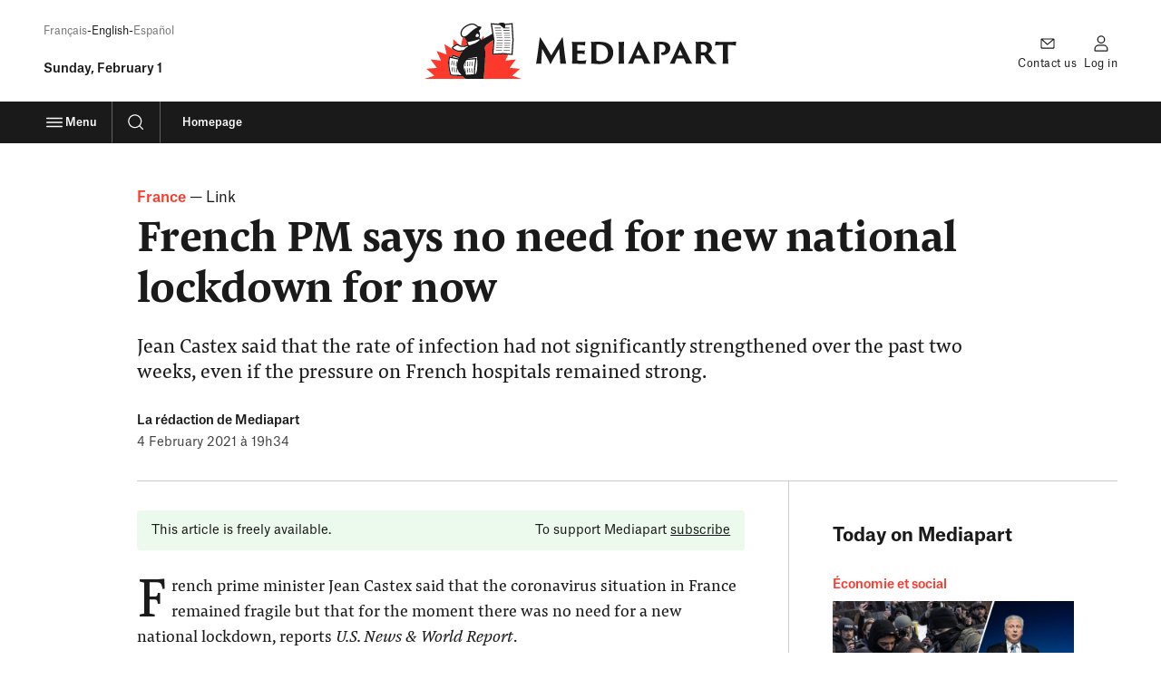

--- FILE ---
content_type: text/html; charset=UTF-8
request_url: https://www.mediapart.fr/en/journal/france/040221/french-pm-says-no-need-new-national-lockdown-now?_locale=en
body_size: 36044
content:
<!doctype html>
<html lang="en" class="no-js">
    <head>
        <meta charset="UTF-8">
        <meta name="viewport" content="initial-scale=1.0, width=device-width, viewport-fit=cover">
        <meta http-equiv="X-UA-Compatible" content="ie=edge">
        <link rel="preconnect" href="https://static.mediapart.fr">
            <link rel="preload" href="https://targetemsecure.blob.core.windows.net/84e5c880-8719-4773-8dad-7c722eb16350/84e5c880871947738dad7c722eb16350_1.js" as="script">
    <link rel="preconnect" href="https://site-azp.slgnt.eu">
<meta property="fb:app_id" content="1016629225388368" />
<meta property="fb:page_id" content="116070051527" />

<title>French PM says no need for new national lockdown for now | Mediapart</title>
<meta name="description" content="Jean Castex said that the rate of infection had not significantly strengthened over the past two weeks, even if the pressure on French hospitals remained strong." /><meta name="author" content="La rédaction de Mediapart" /><meta name="robots" content="max-snippet:-1,max-video-preview:5,max-image-preview:large,noarchive"><link rel="canonical" href="https://www.mediapart.fr/en/journal/france/040221/french-pm-says-no-need-new-national-lockdown-now" />
<meta property="ownpage:title" content="French PM says no need for new national lockdown for now" />
<meta property="ownpage:description" content="Jean Castex said that the rate of infection had not significantly strengthened over the past two weeks, even if the pressure on French hospitals remained strong." />
    <meta property="ownpage:published_date" content="2021-02-04T19:34:24+01:00" />
    <meta property="ownpage:image" content="https://www.mediapart.fr/assets/front/images/social/og_image/journal.png" />
    <meta property="ownpage:offer_url" content="https://www.mediapart.fr/offrir_article/939233" />
    <meta property="ownpage:has_audio" content="none" />
<meta property="twitter:card" content="summary_large_image" />
<meta property="twitter:title" content="French PM says no need for new national lockdown for now" />
<meta property="twitter:description" content="Jean Castex said that the rate of infection had not significantly strengthened over the past two weeks, even if the pressure on French hospitals remained strong." />
<meta property="twitter:url" content="https://www.mediapart.fr/en/journal/france/040221/french-pm-says-no-need-new-national-lockdown-now" />

    <meta property="twitter:image" content="https://www.mediapart.fr/assets/front/images/social/twitter_image/journal.png" />

<meta property="og:locale" content="en_GB" />
<meta property="og:site_name" content="Mediapart" />
<meta property="og:type" content="article" />
<meta property="og:title" content="French PM says no need for new national lockdown for now" />
<meta property="og:description" content="Jean Castex said that the rate of infection had not significantly strengthened over the past two weeks, even if the pressure on French hospitals remained strong." />
<meta property="og:url" content="https://www.mediapart.fr/en/journal/france/040221/french-pm-says-no-need-new-national-lockdown-now" />

    <meta property="og:image" content="https://www.mediapart.fr/assets/front/images/social/og_image/journal.png" />
    <meta property="og:image:width" content="2400" />
    <meta property="og:image:height" content="1260" />
    <meta property="og:image:type" content="image/png" />
    <meta property="og:article:published_time" content="2021-02-04T19:34:24+01:00" />
    <meta property="og:article:modified_time" content="2021-02-04T19:34:24+01:00" />
<script>
    window.dataLayer = window.dataLayer || [];
    window.dataLayer.push({"content_type":"article","content_language":"en","force_datawall":0,"free_access":1,"full_free_access":0,"program_title":"","user_connected":0,"user_subscribed":0});
    window.dataLayer[window.dataLayer.length - 1].qiota_subscribed_variant_groups = JSON.parse(localStorage.getItem('qiota_subscribed_variant_groups')) || [];
</script>
<script type="application/ld+json">{"@type":"NewsArticle","mainEntityOfPage":{"@type":"WebPage","@id":"https://www.mediapart.fr/en/journal/france/040221/french-pm-says-no-need-new-national-lockdown-now"},"headline":"French PM says no need for new national lockdown for now","image":["https://www.mediapart.fr/assets/front/images/social/og_image/journal.png"],"datePublished":"2021-02-04T19:34:24+01:00","dateModified":"2021-02-04T19:34:24+01:00","author":[{"@type":"Person","name":"La rédaction de Mediapart","url":"https://www.mediapart.fr/biographie/la-redaction-de-mediapart"}],"description":"Jean Castex said that the rate of infection had not significantly strengthened over the past two weeks, even if the pressure on French hospitals remained strong.","publisher":{"@type":"NewsMediaOrganization","@id":"https://www.mediapart.fr/#organization","name":"Mediapart","url":"https://www.mediapart.fr/","logo":{"@type":"ImageObject","url":"https://www.mediapart.fr/images/v2/header/brand.svg"}},"@context":"https://schema.org/"}</script>
<script>
    window.smarttagContext ={"name":"lecture_article","chapter1":"france","chapter2":"french_pm_says_no_need_for_new_national_lockdown_for_now","chapter3":"france","level2":"2","locale":"EN","status":"non_authentifie","userCategory":"","contentType":"article","contentVersion":"no_variance","nodeId":"939233","title":"french_pm_says_no_need_for_new_national_lockdown_for_now","date":"20210204","rubriqueTitle":"france","authors":"la_redaction_de_mediapart","numberOfComments":0,"url":"france::french_pm_says_no_need_for_new_national_lockdown_for_now::lecture_article","clickLevel":"9"}</script>
<link rel="icon" href="/icon-news.ico" sizes="32x32">
<link rel="icon" href="/icon-news.svg" type="image/svg+xml">
<link rel="apple-touch-icon" href="/icon-news-180x180.png">
<link rel="manifest" href="/manifest-news.webmanifest">
<meta name="msapplication-TileColor" content="#ffffff">
<meta name="theme-color" content="#ffffff">
<script>if('visibilityState' in document){document.documentElement.className=document.documentElement.className.replace(/\bno-(?=js\b)/,'');}</script>
<script>
    window.mediapart = {
        user: {
            uid: 0,
            selligent: {
                connected: 'Non_connecte',
                status: 'Non_connecte',
            },
            myContacts: [],
        },
        routeConfig: {"newsletter_status":{"path":"/newsletters/{newsletterId}/subscription_status"},"tools_vote_add":{"path":"/tools/recommend/{nid}","requirements":{"nid":"\\d+"}},"read_later_toggle":{"path":"/read_later/toggle/{nid}","requirements":{"nid":"\\d+"}},"read_later_status":{"path":"/api/user/read_later/status"}},
        host: 'https://www.mediapart.fr',
        locale: 'en',
        domain: 'mediapart.fr',
        origin: {
            etmagine: 'https://static.mediapart.fr/etmagine',
        },
        path: {
            club_my_account_messages: '//blogs.mediapart.fr/perso/messages',
            club_my_account_waiting_contacts: '//blogs.mediapart.fr/perso/contacts/en_attente',
            read_later_listing: '/a-lire-plus-tard',
            subscription_url: 'https://abo.mediapart.fr/en/abonnement/subscribe',

        },
        disableTracking: 0
    };

    window.readLater = {
        granted: false,
        not_granted_notification: {
            cta: 'Subscribe',
            msg: 'Saving&#x20;an&#x20;article&#x20;for&#x20;later&#x20;is&#x20;reserved&#x20;for&#x20;subscribers',
        },
        notifications: {
            cta: 'See&#x20;my&#x20;list',
            msg: {
                added: 'Your&#x20;article&#x20;has&#x20;been&#x20;added&#x20;to&#x20;your&#x20;&#x201C;Read&#x20;later&#x201D;&#x20;list',
                removed: 'Your&#x20;article&#x20;has&#x20;been&#x20;removed&#x20;from&#x20;your&#x20;&#x201C;Read&#x20;later&#x201D;&#x20;list',
            }
        },
    };

    window.cookieConsent = { services: [] };

    window.cookieConsent.services.push(
        {
            name: "crazyegg",
            trackBeforeAgreement: false,
            params: {
                script: {
                    url: "https://script.crazyegg.com/pages/scripts/0058/1231.js",
                    userConnected: 'Non_connecte',
                    userStatus: 'Non_connecte',
                }
            }
        }
    );

    window.cookieConsent.services.push(
        {
            name: "nonli",
            trackBeforeAgreement: false,
            params: {
                script: {
                    text: "window._nli=window._nli||[],window._nli.push(['brand','BNLI-1437']),function(){var n,e,i=window._nli||(window._nli=[]);i.loaded||((n=document.createElement('script')).defer=!0,n.src='https://l.mediapart.fr/sdk.js',(e=document.getElementsByTagName('script')[0]).parentNode.insertBefore(n,e),i.loaded=!0)}();",
                }
            }
        }
    );
    
    window.cookieConsent.services.push(
        {
            name: "qiota",
            trackBeforeAgreement: false,
            params: {
                alwaysLoadScript: 1,
                script: {
                    url: "https://static.qiota.com/assets/getQiota.js",
                    q_token: "irCJceR9wY",
                    q_logged: 0,
                    q_subscribed: 0,
                    q_ressource_uri: "https://www.mediapart.fr/en/journal/france/040221/french-pm-says-no-need-new-national-lockdown-now?_locale=en",
                }
            }
        }
    );

    window.cookieConsent.services.push({
        name: "smarttag",
        trackBeforeAgreement: true,
        params: {
            script: {}
        }
    });
</script><script>
    var fbPixelTrackers = {
        PageView: {},
        ViewContent: {}
    };

    window.cookieConsent.services.push({
        name: 'facebookpixel',
        trackBeforeAgreement: false,
        params: {
            tracking: {
                id: '865500396915649',
                events: fbPixelTrackers
            }
        }
    });
</script>
                    <link rel="stylesheet" type="text/css" href="https://www.mediapart.fr/assets/build/default/front/nouvelle_formule/css/main.bc629f29fa2c6be8.css">
                    <script>(()=>{"use strict";var v={},h={};function a(e){var o=h[e];if(o!==void 0)return o.exports;var r=h[e]={exports:{}};return v[e].call(r.exports,r,r.exports,a),r.exports}a.m=v,(()=>{var e=[];a.O=(o,r,f,t)=>{if(r){t=t||0;for(var n=e.length;n>0&&e[n-1][2]>t;n--)e[n]=e[n-1];e[n]=[r,f,t];return}for(var c=1/0,n=0;n<e.length;n++){for(var r=e[n][0],f=e[n][1],t=e[n][2],s=!0,l=0;l<r.length;l++)(t&!1||c>=t)&&Object.keys(a.O).every(_=>a.O[_](r[l]))?r.splice(l--,1):(s=!1,t<c&&(c=t));if(s){e.splice(n--,1);var u=f();u!==void 0&&(o=u)}}return o}})(),a.d=(e,o)=>{for(var r in o)a.o(o,r)&&!a.o(e,r)&&Object.defineProperty(e,r,{enumerable:!0,get:o[r]})},a.g=function(){if(typeof globalThis=="object")return globalThis;try{return this||new Function("return this")()}catch{if(typeof window=="object")return window}}(),a.o=(e,o)=>Object.prototype.hasOwnProperty.call(e,o),(()=>{var e={121:0};a.O.j=f=>e[f]===0;var o=(f,t)=>{var n=t[0],c=t[1],s=t[2],l,u,i=0;if(n.some(p=>e[p]!==0)){for(l in c)a.o(c,l)&&(a.m[l]=c[l]);if(s)var b=s(a)}for(f&&f(t);i<n.length;i++)u=n[i],a.o(e,u)&&e[u]&&e[u][0](),e[u]=0;return a.O(b)},r=self.webpackChunk=self.webpackChunk||[];r.forEach(o.bind(null,0)),r.push=o.bind(null,r.push.bind(r))})()})();</script>            <script defer src="https://www.mediapart.fr/assets/build/default/front/nouvelle_formule/js/vendors.f4ea60fdad8a96e7.js"></script>            <script defer src="https://www.mediapart.fr/assets/build/default/front/nouvelle_formule/js/commons.23df507ff2f81a66.js"></script>
                        <script defer src="https://www.mediapart.fr/assets/build/default/front/nouvelle_formule/js/news.3da71b7dfad2308b.js"></script>
            </head>
    <body>
        
<ul class="skip-links">
    <li><a href="#main">Main content</a></li>
    <li><a href="/en/search">Search</a></li>
    <li><a href="#footer">Footer</a></li>
</ul>

        <header role="banner" class="nav nav__news " data-js="nav">
    


    <div >
    <div data-selligent-placeholder="mega-banner" >
        <div id="mega-banner">
                    </div>
    </div>
</div>

<div class="nav__main container">

        <div class="nav__meta">
            <ul aria-label="Language versions of the site" class="nav__title _xxs hidden@until-xl margin-bottom:500">
                <li><a
                lang="fr"
                href="/"
                data-smarttag
                data-smarttag-name="fr"
                data-smarttag-chapter1="journal"
                data-smarttag-chapter2="header"
                data-smarttag-type="navigation"
            >Français</a></li><li>English</li><li><a
                lang="es"
                href="/es/espanol"
                data-smarttag
                data-smarttag-name="es"
                data-smarttag-chapter1="journal"
                data-smarttag-chapter2="header"
                data-smarttag-type="navigation"
            >Español</a></li>
            </ul><p class="nav__title _lg text-transform:capitalize">
    <time datetime="2026-02-01">
        Sunday, february 1    </time>
</p></div>

        <div class="nav__logo">
            <a href="/en/english"
               data-smarttag
               data-smarttag-name="logo_mediapart"
               data-smarttag-chapter1="journal"
               data-smarttag-chapter2="header"
               data-smarttag-type="navigation">
<div class="mediapart-logo">
    <svg class="mediapart-logo-icon paperboy paperboy-logo" aria-hidden="true" focusable="false" xmlns="http://www.w3.org/2000/svg" viewBox="0 0 52 30">  <path fill="#FC392B" fill-rule="evenodd" d="M30.191 9.132a.64.64 0 0 1-.019.164l.049-.025.048-.026c.527-.263 1.056-.532 1.583-.806l-.274-1.38-1.4 1.982.002.01c.004.025.009.05.011.081ZM20.352 28.55h-.05c-.439-.006-1.464-.02-2.556-.048-1.459-.04-2.974-.094-3.487-.21a.69.69 0 0 0-.052-.014c-.056-.014-.11-.027-.212-.114l-.04-.04-.024-.055c-.61-1.38-1.188-4.118-1.19-6.63 0-1.15.123-2.25.438-3.152l.094-.266 1.346.29c.118-.395.258-.733.427-.997l.094-.142h.17a.97.97 0 0 1 .282.06l.112.034c.161.051.368.124.605.21a84.969 84.969 0 0 1 2.105.79c.075.03.149.058.221.085.506-1.184 1.083-2.168 1.712-2.993-.554.1-1.158.159-1.832.162h-.022c-.825-.006-1.687-.325-2.38-.715a6.02 6.02 0 0 1-.866-.597l-4.559-2.71 1.241 5.478-5.32-1.808L8.96 20.27l-5.58-.658 3.361 4.503-5.596.513 4.223 3.702L0 29.995h22.287c-.626-.102-1.282-.699-1.935-1.446Zm26.516-.218L52 29.997V30H31.596c.382-3.042.93-8.415.93-14.323 0-.798-.091-1.457-.253-2.01-.246-1.245 2.039-2.745 4.167-4.143l.353-.231.03.193-.605 7.733L42 16.867l2.75.217-1.469 3.192 5.578-.663-3.361 4.503 5.596.513-4.226 3.702Zm-23.896-16.45a.312.312 0 0 1-.01-.026.29.29 0 0 0-.012-.025c-.129-.347-.309-.75-.349-.771a.647.647 0 0 1-.212-.449.9.9 0 0 1 .204-.492.742.742 0 0 0 .118-.201l.038-.08a4.28 4.28 0 0 1-1.32-1.852l-.034.003a.683.683 0 0 1-.11.007h-.035a1.93 1.93 0 0 1-.75-.144l-.873 4.395c.336.078.701.121 1.088.121.73 0 1.515-.153 2.257-.486Zm-5.368-.444c-.438.003-.825.186-1.126.382-.125.082-.252.162-.377.241-.213.136-.422.268-.612.399l-.048-3.706L19 12.045a2.585 2.585 0 0 1-.562-.32 1.358 1.358 0 0 0-.835-.287Z" clip-rule="evenodd"/>  <path fill="#fff" fill-rule="evenodd" d="m42.002 16.223 4.53.36.495-7.359-.522-8.297-3.353.333c0 .672-.024 1.129-.137 1.392h2.319v.314H42.13v-.239c-.241-.166-.533-.415-.84-.676a15.728 15.728 0 0 0-.952-.77L36.16.969l1.303 8.487-.554 7.077 5.094-.309Zm-21.93-9.732c.326.626.444.836 1.256.865.832.035 1.901-.958 3.153-2.12l.398-.367c1.019-.92 2.19-1.873 3.595-2.346l-.045-.024a4.587 4.587 0 0 1-.64-.488c-.525-.447-1.117-.952-2.08-.952-1.676-.022-4.406 1.47-5.292 2.985a3.464 3.464 0 0 0-.481 1.708c0 .299.05.562.137.74Zm9.125.513c.01.186-.263.546-.698.618a2.54 2.54 0 0 1-.441.043c-.446-.016-.685-.12-.688-.454.003-.792.516-1.298.991-1.298a.79.79 0 0 1 .137.014c.393.07.702.54.699 1.077Zm-1.97 3.896c1.188-.685 1.793-1.144 2.08-1.424.245-.252.247-.317.245-.336a.12.12 0 0 0-.008-.035 1.04 1.04 0 0 0-.054-.131 1.11 1.11 0 0 0-.108-.188c-3.213 1.082-5.556 1.472-6.18 1.563-.042.073-.083.133-.114.18l-.046.07c.002.006.005.008.01.014.169.186.266.426.37.683l.068.168c.089.24.197.492.256.602a4.52 4.52 0 0 0 .894-.115c.755-.35 1.518-.629 2.273-.876.1-.05.196-.106.297-.165l.018-.01Zm-8.702 3.985h-.035c-.653.002-1.445-.28-2.066-.632-.57-.298-1.002-.736-1.056-.851.043-.159.771-.621 1.457-1.05.239-.16.529-.28.776-.278a.69.69 0 0 1 .446.153c.65.503 1.61.774 2.67.777.815 0 1.693-.172 2.524-.548a.532.532 0 0 0 .056.078l.014.014c.02.021.044.045.075.07a10.94 10.94 0 0 0-2.373 1.942 9.805 9.805 0 0 1-2.488.325Zm-3.683 3.928-1.365-.293c-.949 2.703-.105 7.628.741 9.538.24.239 6.303.295 6.303.295l6.411-.4c2.373.228 1.486-9.89 1.486-9.89l-8.219 1.373s-4.592-1.814-4.893-1.814c-.188.28-.34.69-.464 1.19Z" clip-rule="evenodd"/>  <path fill="#1A1A1A" d="m25.253 23.087.317.025.17-2.209-.318-.027-.17 2.211Zm-1.207.057.317.027.178-2.23-.317-.024-.178 2.227Zm-1.203.054.317.026.185-2.251-.317-.027-.185 2.252Zm-1.207.053.317.027.194-2.27-.317-.027-.194 2.27Zm-4.26-2.547-.318-.03-.223 2.354.317.03.223-2.354Zm-1.191-.148-.317-.032-.231 2.375.317.03.23-2.372Zm-1.19-.15-.317-.03-.24 2.397.318.032.239-2.399Zm10.107 3.925.202 2.263.317-.027-.199-2.26-.32.024Zm-1.177.035.223 2.276.317-.032-.223-2.276-.317.032Zm-1.17.033L23 26.69l.317-.032-.247-2.292-.317.033Zm-5.855-.261.362 2.364.315-.048-.363-2.364-.314.048Zm-1.166-.148.386 2.38.315-.05-.39-2.38-.312.05Zm-1.17-.145.412 2.394.314-.054-.41-2.396-.315.056ZM41.294 5.29H38.09v.32h3.203v-.32Zm1.233 1.658h3.203v-.317h-3.203v.317Zm2.942-2.972h-3.203v.32h3.203v-.32Zm-3.028 9.608h3.203v-.317H42.44v.317Zm-.043-7.963H45.6V5.3h-3.203v.32Zm-.056 9.293h3.202v-.317h-3.202v.317Zm.198-2.657h3.203v-.317H42.54v.317Zm.197-2.657h3.205v-.317h-3.205V9.6ZM47.099.228l-4.025.4C42.881.173 42.306 0 41.382 0c-.882 0-1.586.25-1.841.586L35.406.274l.062.395.809 5.266c-1.725 1.09-3.89 2.249-6.008 3.308l-.097.05a.644.644 0 0 0 .02-.163c-.014-.21-.09-.358-.192-.56a1.395 1.395 0 0 0-.19-.268c-.081-.078-.178-.18-.382-.188-.013 0-.03.003-.048.005a4.203 4.203 0 0 0-.322-3.823c1.031-.758 1.536-1.652 1.33-2.074-.012-.003-.826-.228-1.715-.32C28.2 1.622 27.338.42 25.71.416c-1.991.025-4.745 1.527-5.839 3.294a4.038 4.038 0 0 0-.572 2.037c0 .368.059.712.196 1.008.277.669.787 1.233 1.755 1.233l.075-.003c.035 0 .07-.005.105-.008.265.73.725 1.368 1.319 1.851l-.038.08c-.075.21-.28.296-.322.694a.626.626 0 0 0 .212.449c.04.021.22.424.35.77l.02.052a5.547 5.547 0 0 1-2.253.486c-.949.003-1.793-.258-2.282-.642a1.358 1.358 0 0 0-.835-.287c-.438.002-.825.185-1.126.381-.379.247-.782.486-1.104.717-.31.245-.607.428-.642.86 0 .04.005.089.019.14.153.478.671.86 1.364 1.27.694.388 1.553.71 2.38.715h.022a10.842 10.842 0 0 0 1.833-.16c-.629.824-1.207 1.807-1.712 2.992-.21-.083-.43-.166-.65-.252a85.6 85.6 0 0 0-1.677-.626 18.13 18.13 0 0 0-.604-.21c-.175-.05-.242-.083-.395-.094h-.172l-.094.142c-.17.264-.309.602-.427.997l-1.346-.29-.094.266c-.317.903-.438 2.002-.438 3.152.005 2.512.58 5.25 1.19 6.63l.024.054.04.04c.135.113.183.1.264.13.516.115 2.031.169 3.487.21 1.137.029 2.2.042 2.606.048.65.75 1.309 1.343 1.94 1.448h9.302c.381-3.044.93-8.418.93-14.323 0-.798-.092-1.457-.253-2.01-.26-1.314 2.3-2.913 4.52-4.374l.029.193-.605 7.733 5.782-.352 5.124.405.542-8.041L47.1.228ZM30.288 2.531a.11.11 0 0 0 .019.005h-.022l.003-.005ZM15.462 17.856c.425.135 1.46.519 2.407.884l.53.204-.065.164-3.095-.663c.067-.231.143-.428.223-.589Zm2.013 10a74.444 74.444 0 0 1-2.147-.088 10.94 10.94 0 0 1-.728-.065l-.143-.021c-.54-1.295-1.082-3.917-1.082-6.244 0-.986.096-1.919.317-2.674l4.427.951a22.782 22.782 0 0 0-.631 2.233c-.312 1.338-.236 2.389.811 3.96l.108.726.314-.046-.016-.11c.075.1.15.202.234.306.287.366.583.753.881 1.126-.586-.013-1.462-.027-2.345-.053ZM29.197 7.005c.01.186-.263.546-.698.618a2.54 2.54 0 0 1-.441.043c-.446-.016-.685-.12-.688-.454.003-.792.516-1.298.991-1.298a.79.79 0 0 1 .137.014c.393.07.702.54.699 1.077Zm-7.87.352c-.81-.03-.93-.239-1.254-.865-.086-.177-.137-.44-.137-.739 0-.534.164-1.184.48-1.708.887-1.516 3.617-3.007 5.294-2.985 1.362 0 1.982 1.013 2.719 1.44l.045.024c-1.405.473-2.576 1.427-3.595 2.345-1.424 1.312-2.633 2.526-3.552 2.488Zm-2.802 7.529h-.035c-.653.002-1.445-.28-2.066-.632-.57-.298-1.002-.736-1.056-.851.043-.159.771-.621 1.457-1.05.239-.16.529-.28.776-.278a.69.69 0 0 1 .446.153c.65.503 1.61.774 2.67.777.815 0 1.693-.172 2.524-.548a.532.532 0 0 0 .056.078c.024.024.051.053.089.083a10.94 10.94 0 0 0-2.373 1.943 9.805 9.805 0 0 1-2.488.325ZM22.343 27.8a46.53 46.53 0 0 1-.435-1.07l.258-.029-.272-2.305-.317.037.245 2.077c-.887-2.316-.79-2.88-.79-3.35 0-.881.548-2.023 1.502-3.216l4.664-.4c-.196 1.192-.747 4.736-.75 6.88.003.433.02.806.078 1.115l-4.183.261Zm5.642-1.97c-.113.551-.263 1.008-.44 1.298-.135.213-.253.317-.374.363a5.208 5.208 0 0 1-.08-1.067c-.003-2.498.808-7.17.808-7.179l.07-.408-4.839.414c.04-.043.078-.086.121-.13l4.898-.819c.046.626.134 2.034.134 3.58-.002 1.367-.072 2.842-.298 3.949Zm1.322-16.354c-.287.28-.892.74-2.08 1.424a7.162 7.162 0 0 1-.314.175c-.755.247-1.518.526-2.273.876a4.52 4.52 0 0 1-.894.115 6.025 6.025 0 0 1-.256-.602c-.134-.32-.233-.626-.438-.851-.005-.006-.008-.008-.01-.014.026-.045.091-.131.16-.25.624-.09 2.967-.48 6.18-1.563.035.048.078.12.108.188.024.05.043.096.054.131a.12.12 0 0 1 .008.035c.002.02 0 .084-.245.336Zm17.225 7.107-4.53-.36-5.094.309.553-7.077L36.159.968l4.181.314c.613.44 1.306 1.11 1.792 1.445v.24h3.203v-.315h-2.319c.113-.263.137-.72.137-1.392l3.353-.333.521 8.297-.494 7.359Zm-3.893-5.656h3.203v-.317h-3.203v.317ZM40.83 2.652h-3.203v.32h3.203v-.32Zm1.827 5.62h3.202v-.32h-3.202v.32Zm-4.103-.024h3.203v-.317h-3.203v.317Zm2.507-4.277h-3.203v.317h3.203v-.317ZM38.324 6.93h3.203v-.317h-3.203v.317Zm-.065 7.985h3.203v-.317H38.26v.317Zm.455-5.341h3.202v-.317h-3.202v.317Zm-.113 1.335h3.202v-.32h-3.202v.32Zm-.113 1.336h3.202v-.317h-3.202v.317Zm-.113 1.335h3.203v-.317h-3.203v.317Z"/></svg>
    <svg class="mediapart-logo-text" aria-hidden="true" focusable="false" xmlns="http://www.w3.org/2000/svg" viewBox="0 0 119 17"><title>Mediapart</title><desc>Newspaper logo title</desc>  <path fill="#1A1A1A" d="M1.772 4.017c.141-1.135.283-2.133.428-3.086.056-.305.097-.346.16-.346.141 0 .182.123.324.346.487.711 1.258 2.051 1.969 3.127l4.344 7.206 3.491-5.889c1.481-2.292 2.01-3.145 2.539-4.12.346-.547.469-.67.569-.67.141 0 .164.06.242.61.141 1.035.223 2.152.365 3.209.547 4.69 1.24 10.437 1.623 11.796a18.518 18.518 0 0 0-1.463-.041c-.875 0-1.664.018-2.07.082 0-1.664-.405-6.05-.629-9.016-1.604 2.945-3.737 6.436-4.973 9.016-.141.242-.204.204-.305.018-1.358-2.821-3.514-6.495-4.772-8.993-.223 3.25-.547 7.31-.547 8.934-.346-.06-.994-.041-1.299-.041-.834 0-1.463.018-1.768.082.328-1.404 1.202-7.557 1.772-12.224ZM21.444 8.16c0-2.863-.101-4.448-.265-4.996.406.06 1.117.06 1.768.06h4.385c.651 0 1.482.019 1.828-.123-.06.428-.183 1.322-.183 2.438-.324-.182-.77-.305-1.887-.406-.633-.063-1.809-.081-2.643-.081-.04 0-.06.018-.06.06V8.32c0 .06.02.082.06.082.466 0 2.01-.019 2.68-.019 1.158-.06 1.482-.082 1.746-.182-.164.688-.205 1.91-.205 2.456-.346-.223-.71-.305-1.522-.365-.57-.06-2.152-.06-2.699-.06-.04 0-.06.02-.06.06v.652c0 2.72.02 3.208.124 3.25.06.04.204.081.428.1.506.06.975.082 1.727.082 1.38 0 2.415-.123 3.126-.428-.223.67-.428 1.704-.487 2.274-.1.06-.387.06-1.098.06-2.356 0-3.816-.123-5.055-.123-.912 0-1.604.018-1.91.04.082-.629.205-2.374.205-4.995V8.16h-.003Zm11.308-.023c0-2.698-.142-4.343-.283-4.973.223.02.852.06 1.422.06s1.686-.06 3.208-.082c3.026.019 5.178.488 6.8 2.051.913.893 1.728 2.315 1.728 4.407a6.652 6.652 0 0 1-1.95 4.709c-1.099.994-2.64 2.05-5.949 2.05-.752 0-1.522-.018-2.11-.081-1.076-.06-1.746-.164-3.045-.1.06-.753.182-2.335.182-4.955V8.137h-.003Zm2.925 2.11c0 1.847.019 2.398.019 2.781 0 .834.04 1.076.141 1.176.224.183 1.098.428 2.133.428 1.217 0 2.334-.182 3.29-1.135.875-.874 1.218-2.174 1.218-3.473 0-1.198-.242-2.356-1.035-3.41-.953-1.239-2.557-1.827-4.344-1.827-.629 0-1.076.06-1.299.123-.06.041-.1.082-.1.123-.019.387-.019 1.38-.019 2.903v2.312h-.004ZM48.936 8.16c0-2.457-.082-4.344-.242-4.973.242.06.893.04 1.38.04 1.076 0 1.769-.04 1.992-.1a64.23 64.23 0 0 0-.182 5.036v3.045c0 1.95.06 4.448.223 4.995-.223-.018-.793-.04-1.422-.04-.689 0-1.664.059-1.928.059.1-.73.182-2.844.182-5.014V8.16h-.003Zm9.521 4.931c-.06 0-.082.02-.082.06a29.531 29.531 0 0 0-1.057 3.045c-.305-.019-.629-.041-1.299-.041-.811 0-1.463.04-1.705.06.488-.912 1.217-2.439 2.334-4.71l3.473-7.652c.387-.752.487-.934.629-.934.141 0 .242.141.629.934.264.588 2.151 4.385 3.878 7.798.875 1.805 1.847 3.778 2.457 4.549-.651-.019-1.258-.041-1.504-.041-.833 0-1.805.04-2.192.06-.324-.794-.934-2.253-1.321-3.068 0-.04-.019-.06-.082-.06h-4.158Zm3.47-1.827c.04 0 .059-.019.04-.082L60.463 7.71l-1.422 3.473c-.018.06 0 .082.041.082h2.844Zm7.898-3.104c0-2.457-.06-4.262-.205-4.973.305.06.629.04 1.176.04.893 0 1.645-.081 2.922-.081 2.397 0 3.592.446 4.508 1.198.547.466 1.116 1.34 1.116 2.558 0 2.68-2.334 4.224-5.095 4.16A23.522 23.522 0 0 0 73.8 9.6c1.4-.1 2.68-.651 2.68-2.375 0-.893-.264-1.462-.73-1.846-.465-.428-1.034-.688-2.11-.688-.242 0-.63.018-.77.081-.083.019-.101.041-.101.388v6.111c0 1.95.1 4.061.205 4.932a30.445 30.445 0 0 0-1.545-.04c-.57 0-1.545.059-1.805.059.1-.77.204-2.863.204-5.014V8.16h-.003Zm13.281 4.931c-.06 0-.082.02-.082.06a29.531 29.531 0 0 0-1.058 3.045c-.305-.019-.629-.041-1.299-.041-.811 0-1.462.04-1.704.06.487-.912 1.217-2.439 2.334-4.71l3.472-7.652c.387-.752.488-.934.63-.934.14 0 .241.141.628.934.265.588 2.152 4.385 3.879 7.798.875 1.805 1.846 3.778 2.457 4.549-.652-.019-1.258-.041-1.504-.041-.834 0-1.805.04-2.193.06-.323-.794-.934-2.253-1.32-3.068 0-.04-.02-.06-.083-.06h-4.157Zm3.469-1.827c.04 0 .06-.019.04-.082L85.112 7.71l-1.422 3.473c-.019.06 0 .082.04.082h2.845Zm7.961-3.104c0-2.457-.04-4.244-.264-4.996.465.041.912.06 1.381.06.283 0 2.133-.082 2.944-.082 1.686 0 2.822.223 3.574.63.952.487 1.786 1.462 1.786 2.943 0 1.381-.834 2.599-2.215 3.473.994 1.4 2.174 3.026 3.31 4.303.833.912 1.421 1.44 1.805 1.623-.365.164-1.322.205-2.029.205-1.34 0-1.909-.283-2.456-.834-1.076-.975-2.476-3.41-3.086-4.243-.041-.06-.1-.1-.205-.1h-1.604c-.041 0-.06.018-.06.081v.406c0 1.95.082 3.674.224 4.567a23.578 23.578 0 0 0-1.381-.041c-.588 0-1.623.06-1.95.06.1-.812.223-2.844.223-5.014V8.16h.003Zm2.881.953c0 .163 0 .182.06.204.305.142.934.183 1.727.183.447 0 .752-.06.912-.183.487-.324.953-.912.953-1.95 0-1.846-1.422-2.58-2.662-2.58-.405 0-.792.019-.934.082-.04.019-.06.06-.06.123v4.12h.004ZM106.086 3c.547.164 1.422.224 3.108.224h6.09c1.299 0 2.639-.082 3.045-.182-.183.811-.265 1.786-.283 2.58-.387-.265-1.016-.407-2.01-.489-.67-.06-1.34-.081-2.639-.081v6.111c0 1.97.123 4.184.223 5.037a21.26 21.26 0 0 0-1.321-.041c-.875 0-1.646.04-2.029.06.101-.753.182-2.845.182-5.015V5.052c-.729 0-1.157-.019-2.292.04-1.422.101-1.828.164-2.498.388.16-.529.365-1.828.424-2.48Z"/></svg>
  <span class="screen-reader-only">Mediapart</span>
</div>
</a>
        </div>

        <ul class="nav__actions">
                            <li class="hidden@until-xl">
                    <a class="nav__icon"
                    href="//aide.mediapart.fr/hc/fr"
                    data-smarttag
                    data-smarttag-name="nous_contacter"
                    data-smarttag-chapter1="journal"
                    data-smarttag-chapter2="header"
                    data-smarttag-type="navigation">
                        <svg class="icon _lg" aria-hidden="true" focusable="false" height="16" width="16" xmlns="http://www.w3.org/2000/svg" viewBox="0 0 32 32">  <path fill-rule="evenodd" d="M7.297 8.8h17.406l-9.078 7.821L7.297 8.8ZM5.767 7C4.792 7 4 7.806 4 8.8v14.4c0 .994.792 1.8 1.768 1.8h20.464C27.21 25 28 24.194 28 23.2V8.8c0-.994-.791-1.8-1.768-1.8H5.768Zm0 14.927V9.84l5.68 5.54 3.607 3.107a.872.872 0 0 0 1.142 0L26.232 9.84v12.537c.05.274-.217.823-1.692.823H7.018c-.697 0-1.25-.72-1.25-1.273Z" clip-rule="evenodd"/></svg>
                        <span class="_xs">Contact us</span>
                    </a>
                </li>
                                        <li class="hidden@until-md">
                    <a class="nav__icon"
                       href="/login"
                       data-smarttag
                       data-smarttag-name="se_connecter"
                       data-smarttag-chapter1="journal"
                       data-smarttag-chapter2="header"
                       data-smarttag-type="navigation">
                        <svg class="icon _lg" aria-hidden="true" focusable="false" height="16" width="16" xmlns="http://www.w3.org/2000/svg" viewBox="0 0 32 32">  <path fill-rule="evenodd" d="M21 9a5 5 0 1 1-10 0 5 5 0 0 1 10 0Zm2 0A7 7 0 1 1 9 9a7 7 0 0 1 14 0ZM6 26a6 6 0 0 1 6-6h8a6 6 0 0 1 6 6v2H6v-2Zm-2 0a8 8 0 0 1 8-8h8a8 8 0 0 1 8 8v2a2 2 0 0 1-2 2H6a2 2 0 0 1-2-2v-2Z" clip-rule="evenodd"/></svg>
                        <span class="_xs _visually-hidden_until-lg">Log in</span>
                    </a>
                </li>
                                        <li class="hidden@xs hidden@md">
                <div role="search" class="nav__icon">
                    <a href="/en/search"
                       data-smarttag
                       data-smarttag-name="search"
                       data-smarttag-chapter1="journal"
                       data-smarttag-chapter2="header"
                       data-smarttag-type="navigation">
                        <svg class="icon _lg" aria-hidden="true" focusable="false" height="16" width="16" xmlns="http://www.w3.org/2000/svg" viewBox="0 0 32 32">  <path fill-rule="evenodd" d="M24 14c0 5.523-4.477 10-10 10S4 19.523 4 14 8.477 4 14 4s10 4.477 10 10Zm-2.251 9.163A11.952 11.952 0 0 1 14 26C7.373 26 2 20.627 2 14S7.373 2 14 2s12 5.373 12 12c0 2.954-1.067 5.658-2.837 7.749l5.544 5.544a1 1 0 0 1-1.414 1.414l-5.544-5.544Z" clip-rule="evenodd"/></svg>
                        <span class="screen-reader-only">Search</span>
                    </a>
                </div>
            </li>
            <li class="hidden@md">
                <nav role="navigation" aria-label="Main menu">
                    <button class="nav__icon"
                            type="button"
                            data-js="menu-main-toggler"
                            data-smarttag
                            data-smarttag-name="menu_burger"
                            data-smarttag-chapter1="journal"
                            data-smarttag-chapter2="header"
                            data-smarttag-type="navigation">
                        <span><svg class="icon _xl" aria-hidden="true" focusable="false" height="16" width="16" xmlns="http://www.w3.org/2000/svg" viewBox="0 0 32 32">  <path fill-rule="evenodd" d="M4 10a1 1 0 0 1 1-1h22a1 1 0 1 1 0 2H5a1 1 0 0 1-1-1Zm0 6a1 1 0 0 1 1-1h22a1 1 0 1 1 0 2H5a1 1 0 0 1-1-1Zm1 5a1 1 0 1 0 0 2h22a1 1 0 1 0 0-2H5Z" clip-rule="evenodd"/></svg></span>
                        <span class="screen-reader-only">Menu</span>
                    </button>
                </nav>
            </li>
        </ul>
    </div>

    <div class="nav__shortcuts">

        <div class="container">

            <nav role="navigation" aria-label="Main menu" class="nav__burger hidden@until-md">
                <button class="nav__icon text-with-icon"
                        type="button"
                        data-js="menu-main-toggler"
                        data-smarttag
                        data-smarttag-name="menu_burger"
                        data-smarttag-chapter1="journal"
                        data-smarttag-chapter2="header"
                        data-smarttag-type="navigation">
                    <svg class="icon _xl" aria-hidden="true" focusable="false" height="16" width="16" xmlns="http://www.w3.org/2000/svg" viewBox="0 0 32 32">  <path fill-rule="evenodd" d="M4 10a1 1 0 0 1 1-1h22a1 1 0 1 1 0 2H5a1 1 0 0 1-1-1Zm0 6a1 1 0 0 1 1-1h22a1 1 0 1 1 0 2H5a1 1 0 0 1-1-1Zm1 5a1 1 0 1 0 0 2h22a1 1 0 1 0 0-2H5Z" clip-rule="evenodd"/></svg>
                    <span class="_sm _sm@xxl margin:0">Menu</span>
                </button>
            </nav>

            <div role="search" class="nav__search">
                <a class="nav__icon"
                   href="/en/search"
                   data-smarttag
                   data-smarttag-name="search"
                   data-smarttag-chapter1="journal"
                   data-smarttag-chapter2="header"
                   data-smarttag-type="navigation">
                    <svg class="icon _lg" aria-hidden="true" focusable="false" height="16" width="16" xmlns="http://www.w3.org/2000/svg" viewBox="0 0 32 32">  <path fill-rule="evenodd" d="M24 14c0 5.523-4.477 10-10 10S4 19.523 4 14 8.477 4 14 4s10 4.477 10 10Zm-2.251 9.163A11.952 11.952 0 0 1 14 26C7.373 26 2 20.627 2 14S7.373 2 14 2s12 5.373 12 12c0 2.954-1.067 5.658-2.837 7.749l5.544 5.544a1 1 0 0 1-1.414 1.414l-5.544-5.544Z" clip-rule="evenodd"/></svg>
                    <span class="screen-reader-only">Search</span>
                </a>
            </div>

            <nav role="navigation" class="nav__shortcuts__inner" aria-label="Secondary menu">
                <ul class="nav__primary">
                                                        <li>
            <a class="nav__title _xs _xs@xxl"
               href="/en/english"
                              data-smarttag
               data-smarttag-name="a_la_une"
               data-smarttag-chapter1="blog"
               data-smarttag-chapter2="header"
               data-smarttag-type="navigation"
            >
                <span>Homepage</span>
            </a>
        </li>
    
            
                </ul>

                
            </nav>
        </div>

    </div>

            <div tabindex="-1" role="dialog" aria-modal="true" aria-label="Main menu"  class="nav__menu nav__menu-main" data-js="menu-main" hidden>
        <span class="nav__menu-background" data-js="menu-main-toggler"></span>
        <div tabindex="-1" class="nav__menu-container _left">
            <div class="nav__menu-header _inverse">
                <a href="/en/english"
                data-smarttag
                data-smarttag-name="logo_mediapart"
                data-smarttag-chapter1="journal"
                data-smarttag-chapter2="menu_burger"
                data-smarttag-type="navigation">
<div class="mediapart-logo">
    <svg class="mediapart-logo-icon paperboy paperboy-logo" aria-hidden="true" focusable="false" xmlns="http://www.w3.org/2000/svg" viewBox="0 0 52 30">  <path fill="#FC392B" fill-rule="evenodd" d="M30.191 9.132a.64.64 0 0 1-.019.164l.049-.025.048-.026c.527-.263 1.056-.532 1.583-.806l-.274-1.38-1.4 1.982.002.01c.004.025.009.05.011.081ZM20.352 28.55h-.05c-.439-.006-1.464-.02-2.556-.048-1.459-.04-2.974-.094-3.487-.21a.69.69 0 0 0-.052-.014c-.056-.014-.11-.027-.212-.114l-.04-.04-.024-.055c-.61-1.38-1.188-4.118-1.19-6.63 0-1.15.123-2.25.438-3.152l.094-.266 1.346.29c.118-.395.258-.733.427-.997l.094-.142h.17a.97.97 0 0 1 .282.06l.112.034c.161.051.368.124.605.21a84.969 84.969 0 0 1 2.105.79c.075.03.149.058.221.085.506-1.184 1.083-2.168 1.712-2.993-.554.1-1.158.159-1.832.162h-.022c-.825-.006-1.687-.325-2.38-.715a6.02 6.02 0 0 1-.866-.597l-4.559-2.71 1.241 5.478-5.32-1.808L8.96 20.27l-5.58-.658 3.361 4.503-5.596.513 4.223 3.702L0 29.995h22.287c-.626-.102-1.282-.699-1.935-1.446Zm26.516-.218L52 29.997V30H31.596c.382-3.042.93-8.415.93-14.323 0-.798-.091-1.457-.253-2.01-.246-1.245 2.039-2.745 4.167-4.143l.353-.231.03.193-.605 7.733L42 16.867l2.75.217-1.469 3.192 5.578-.663-3.361 4.503 5.596.513-4.226 3.702Zm-23.896-16.45a.312.312 0 0 1-.01-.026.29.29 0 0 0-.012-.025c-.129-.347-.309-.75-.349-.771a.647.647 0 0 1-.212-.449.9.9 0 0 1 .204-.492.742.742 0 0 0 .118-.201l.038-.08a4.28 4.28 0 0 1-1.32-1.852l-.034.003a.683.683 0 0 1-.11.007h-.035a1.93 1.93 0 0 1-.75-.144l-.873 4.395c.336.078.701.121 1.088.121.73 0 1.515-.153 2.257-.486Zm-5.368-.444c-.438.003-.825.186-1.126.382-.125.082-.252.162-.377.241-.213.136-.422.268-.612.399l-.048-3.706L19 12.045a2.585 2.585 0 0 1-.562-.32 1.358 1.358 0 0 0-.835-.287Z" clip-rule="evenodd"/>  <path fill="#fff" fill-rule="evenodd" d="m42.002 16.223 4.53.36.495-7.359-.522-8.297-3.353.333c0 .672-.024 1.129-.137 1.392h2.319v.314H42.13v-.239c-.241-.166-.533-.415-.84-.676a15.728 15.728 0 0 0-.952-.77L36.16.969l1.303 8.487-.554 7.077 5.094-.309Zm-21.93-9.732c.326.626.444.836 1.256.865.832.035 1.901-.958 3.153-2.12l.398-.367c1.019-.92 2.19-1.873 3.595-2.346l-.045-.024a4.587 4.587 0 0 1-.64-.488c-.525-.447-1.117-.952-2.08-.952-1.676-.022-4.406 1.47-5.292 2.985a3.464 3.464 0 0 0-.481 1.708c0 .299.05.562.137.74Zm9.125.513c.01.186-.263.546-.698.618a2.54 2.54 0 0 1-.441.043c-.446-.016-.685-.12-.688-.454.003-.792.516-1.298.991-1.298a.79.79 0 0 1 .137.014c.393.07.702.54.699 1.077Zm-1.97 3.896c1.188-.685 1.793-1.144 2.08-1.424.245-.252.247-.317.245-.336a.12.12 0 0 0-.008-.035 1.04 1.04 0 0 0-.054-.131 1.11 1.11 0 0 0-.108-.188c-3.213 1.082-5.556 1.472-6.18 1.563-.042.073-.083.133-.114.18l-.046.07c.002.006.005.008.01.014.169.186.266.426.37.683l.068.168c.089.24.197.492.256.602a4.52 4.52 0 0 0 .894-.115c.755-.35 1.518-.629 2.273-.876.1-.05.196-.106.297-.165l.018-.01Zm-8.702 3.985h-.035c-.653.002-1.445-.28-2.066-.632-.57-.298-1.002-.736-1.056-.851.043-.159.771-.621 1.457-1.05.239-.16.529-.28.776-.278a.69.69 0 0 1 .446.153c.65.503 1.61.774 2.67.777.815 0 1.693-.172 2.524-.548a.532.532 0 0 0 .056.078l.014.014c.02.021.044.045.075.07a10.94 10.94 0 0 0-2.373 1.942 9.805 9.805 0 0 1-2.488.325Zm-3.683 3.928-1.365-.293c-.949 2.703-.105 7.628.741 9.538.24.239 6.303.295 6.303.295l6.411-.4c2.373.228 1.486-9.89 1.486-9.89l-8.219 1.373s-4.592-1.814-4.893-1.814c-.188.28-.34.69-.464 1.19Z" clip-rule="evenodd"/>  <path fill="#1A1A1A" d="m25.253 23.087.317.025.17-2.209-.318-.027-.17 2.211Zm-1.207.057.317.027.178-2.23-.317-.024-.178 2.227Zm-1.203.054.317.026.185-2.251-.317-.027-.185 2.252Zm-1.207.053.317.027.194-2.27-.317-.027-.194 2.27Zm-4.26-2.547-.318-.03-.223 2.354.317.03.223-2.354Zm-1.191-.148-.317-.032-.231 2.375.317.03.23-2.372Zm-1.19-.15-.317-.03-.24 2.397.318.032.239-2.399Zm10.107 3.925.202 2.263.317-.027-.199-2.26-.32.024Zm-1.177.035.223 2.276.317-.032-.223-2.276-.317.032Zm-1.17.033L23 26.69l.317-.032-.247-2.292-.317.033Zm-5.855-.261.362 2.364.315-.048-.363-2.364-.314.048Zm-1.166-.148.386 2.38.315-.05-.39-2.38-.312.05Zm-1.17-.145.412 2.394.314-.054-.41-2.396-.315.056ZM41.294 5.29H38.09v.32h3.203v-.32Zm1.233 1.658h3.203v-.317h-3.203v.317Zm2.942-2.972h-3.203v.32h3.203v-.32Zm-3.028 9.608h3.203v-.317H42.44v.317Zm-.043-7.963H45.6V5.3h-3.203v.32Zm-.056 9.293h3.202v-.317h-3.202v.317Zm.198-2.657h3.203v-.317H42.54v.317Zm.197-2.657h3.205v-.317h-3.205V9.6ZM47.099.228l-4.025.4C42.881.173 42.306 0 41.382 0c-.882 0-1.586.25-1.841.586L35.406.274l.062.395.809 5.266c-1.725 1.09-3.89 2.249-6.008 3.308l-.097.05a.644.644 0 0 0 .02-.163c-.014-.21-.09-.358-.192-.56a1.395 1.395 0 0 0-.19-.268c-.081-.078-.178-.18-.382-.188-.013 0-.03.003-.048.005a4.203 4.203 0 0 0-.322-3.823c1.031-.758 1.536-1.652 1.33-2.074-.012-.003-.826-.228-1.715-.32C28.2 1.622 27.338.42 25.71.416c-1.991.025-4.745 1.527-5.839 3.294a4.038 4.038 0 0 0-.572 2.037c0 .368.059.712.196 1.008.277.669.787 1.233 1.755 1.233l.075-.003c.035 0 .07-.005.105-.008.265.73.725 1.368 1.319 1.851l-.038.08c-.075.21-.28.296-.322.694a.626.626 0 0 0 .212.449c.04.021.22.424.35.77l.02.052a5.547 5.547 0 0 1-2.253.486c-.949.003-1.793-.258-2.282-.642a1.358 1.358 0 0 0-.835-.287c-.438.002-.825.185-1.126.381-.379.247-.782.486-1.104.717-.31.245-.607.428-.642.86 0 .04.005.089.019.14.153.478.671.86 1.364 1.27.694.388 1.553.71 2.38.715h.022a10.842 10.842 0 0 0 1.833-.16c-.629.824-1.207 1.807-1.712 2.992-.21-.083-.43-.166-.65-.252a85.6 85.6 0 0 0-1.677-.626 18.13 18.13 0 0 0-.604-.21c-.175-.05-.242-.083-.395-.094h-.172l-.094.142c-.17.264-.309.602-.427.997l-1.346-.29-.094.266c-.317.903-.438 2.002-.438 3.152.005 2.512.58 5.25 1.19 6.63l.024.054.04.04c.135.113.183.1.264.13.516.115 2.031.169 3.487.21 1.137.029 2.2.042 2.606.048.65.75 1.309 1.343 1.94 1.448h9.302c.381-3.044.93-8.418.93-14.323 0-.798-.092-1.457-.253-2.01-.26-1.314 2.3-2.913 4.52-4.374l.029.193-.605 7.733 5.782-.352 5.124.405.542-8.041L47.1.228ZM30.288 2.531a.11.11 0 0 0 .019.005h-.022l.003-.005ZM15.462 17.856c.425.135 1.46.519 2.407.884l.53.204-.065.164-3.095-.663c.067-.231.143-.428.223-.589Zm2.013 10a74.444 74.444 0 0 1-2.147-.088 10.94 10.94 0 0 1-.728-.065l-.143-.021c-.54-1.295-1.082-3.917-1.082-6.244 0-.986.096-1.919.317-2.674l4.427.951a22.782 22.782 0 0 0-.631 2.233c-.312 1.338-.236 2.389.811 3.96l.108.726.314-.046-.016-.11c.075.1.15.202.234.306.287.366.583.753.881 1.126-.586-.013-1.462-.027-2.345-.053ZM29.197 7.005c.01.186-.263.546-.698.618a2.54 2.54 0 0 1-.441.043c-.446-.016-.685-.12-.688-.454.003-.792.516-1.298.991-1.298a.79.79 0 0 1 .137.014c.393.07.702.54.699 1.077Zm-7.87.352c-.81-.03-.93-.239-1.254-.865-.086-.177-.137-.44-.137-.739 0-.534.164-1.184.48-1.708.887-1.516 3.617-3.007 5.294-2.985 1.362 0 1.982 1.013 2.719 1.44l.045.024c-1.405.473-2.576 1.427-3.595 2.345-1.424 1.312-2.633 2.526-3.552 2.488Zm-2.802 7.529h-.035c-.653.002-1.445-.28-2.066-.632-.57-.298-1.002-.736-1.056-.851.043-.159.771-.621 1.457-1.05.239-.16.529-.28.776-.278a.69.69 0 0 1 .446.153c.65.503 1.61.774 2.67.777.815 0 1.693-.172 2.524-.548a.532.532 0 0 0 .056.078c.024.024.051.053.089.083a10.94 10.94 0 0 0-2.373 1.943 9.805 9.805 0 0 1-2.488.325ZM22.343 27.8a46.53 46.53 0 0 1-.435-1.07l.258-.029-.272-2.305-.317.037.245 2.077c-.887-2.316-.79-2.88-.79-3.35 0-.881.548-2.023 1.502-3.216l4.664-.4c-.196 1.192-.747 4.736-.75 6.88.003.433.02.806.078 1.115l-4.183.261Zm5.642-1.97c-.113.551-.263 1.008-.44 1.298-.135.213-.253.317-.374.363a5.208 5.208 0 0 1-.08-1.067c-.003-2.498.808-7.17.808-7.179l.07-.408-4.839.414c.04-.043.078-.086.121-.13l4.898-.819c.046.626.134 2.034.134 3.58-.002 1.367-.072 2.842-.298 3.949Zm1.322-16.354c-.287.28-.892.74-2.08 1.424a7.162 7.162 0 0 1-.314.175c-.755.247-1.518.526-2.273.876a4.52 4.52 0 0 1-.894.115 6.025 6.025 0 0 1-.256-.602c-.134-.32-.233-.626-.438-.851-.005-.006-.008-.008-.01-.014.026-.045.091-.131.16-.25.624-.09 2.967-.48 6.18-1.563.035.048.078.12.108.188.024.05.043.096.054.131a.12.12 0 0 1 .008.035c.002.02 0 .084-.245.336Zm17.225 7.107-4.53-.36-5.094.309.553-7.077L36.159.968l4.181.314c.613.44 1.306 1.11 1.792 1.445v.24h3.203v-.315h-2.319c.113-.263.137-.72.137-1.392l3.353-.333.521 8.297-.494 7.359Zm-3.893-5.656h3.203v-.317h-3.203v.317ZM40.83 2.652h-3.203v.32h3.203v-.32Zm1.827 5.62h3.202v-.32h-3.202v.32Zm-4.103-.024h3.203v-.317h-3.203v.317Zm2.507-4.277h-3.203v.317h3.203v-.317ZM38.324 6.93h3.203v-.317h-3.203v.317Zm-.065 7.985h3.203v-.317H38.26v.317Zm.455-5.341h3.202v-.317h-3.202v.317Zm-.113 1.335h3.202v-.32h-3.202v.32Zm-.113 1.336h3.202v-.317h-3.202v.317Zm-.113 1.335h3.203v-.317h-3.203v.317Z"/></svg>
    <svg class="mediapart-logo-text" aria-hidden="true" focusable="false" xmlns="http://www.w3.org/2000/svg" viewBox="0 0 119 17"><title>Mediapart</title><desc>Newspaper logo title</desc>  <path fill="#1A1A1A" d="M1.772 4.017c.141-1.135.283-2.133.428-3.086.056-.305.097-.346.16-.346.141 0 .182.123.324.346.487.711 1.258 2.051 1.969 3.127l4.344 7.206 3.491-5.889c1.481-2.292 2.01-3.145 2.539-4.12.346-.547.469-.67.569-.67.141 0 .164.06.242.61.141 1.035.223 2.152.365 3.209.547 4.69 1.24 10.437 1.623 11.796a18.518 18.518 0 0 0-1.463-.041c-.875 0-1.664.018-2.07.082 0-1.664-.405-6.05-.629-9.016-1.604 2.945-3.737 6.436-4.973 9.016-.141.242-.204.204-.305.018-1.358-2.821-3.514-6.495-4.772-8.993-.223 3.25-.547 7.31-.547 8.934-.346-.06-.994-.041-1.299-.041-.834 0-1.463.018-1.768.082.328-1.404 1.202-7.557 1.772-12.224ZM21.444 8.16c0-2.863-.101-4.448-.265-4.996.406.06 1.117.06 1.768.06h4.385c.651 0 1.482.019 1.828-.123-.06.428-.183 1.322-.183 2.438-.324-.182-.77-.305-1.887-.406-.633-.063-1.809-.081-2.643-.081-.04 0-.06.018-.06.06V8.32c0 .06.02.082.06.082.466 0 2.01-.019 2.68-.019 1.158-.06 1.482-.082 1.746-.182-.164.688-.205 1.91-.205 2.456-.346-.223-.71-.305-1.522-.365-.57-.06-2.152-.06-2.699-.06-.04 0-.06.02-.06.06v.652c0 2.72.02 3.208.124 3.25.06.04.204.081.428.1.506.06.975.082 1.727.082 1.38 0 2.415-.123 3.126-.428-.223.67-.428 1.704-.487 2.274-.1.06-.387.06-1.098.06-2.356 0-3.816-.123-5.055-.123-.912 0-1.604.018-1.91.04.082-.629.205-2.374.205-4.995V8.16h-.003Zm11.308-.023c0-2.698-.142-4.343-.283-4.973.223.02.852.06 1.422.06s1.686-.06 3.208-.082c3.026.019 5.178.488 6.8 2.051.913.893 1.728 2.315 1.728 4.407a6.652 6.652 0 0 1-1.95 4.709c-1.099.994-2.64 2.05-5.949 2.05-.752 0-1.522-.018-2.11-.081-1.076-.06-1.746-.164-3.045-.1.06-.753.182-2.335.182-4.955V8.137h-.003Zm2.925 2.11c0 1.847.019 2.398.019 2.781 0 .834.04 1.076.141 1.176.224.183 1.098.428 2.133.428 1.217 0 2.334-.182 3.29-1.135.875-.874 1.218-2.174 1.218-3.473 0-1.198-.242-2.356-1.035-3.41-.953-1.239-2.557-1.827-4.344-1.827-.629 0-1.076.06-1.299.123-.06.041-.1.082-.1.123-.019.387-.019 1.38-.019 2.903v2.312h-.004ZM48.936 8.16c0-2.457-.082-4.344-.242-4.973.242.06.893.04 1.38.04 1.076 0 1.769-.04 1.992-.1a64.23 64.23 0 0 0-.182 5.036v3.045c0 1.95.06 4.448.223 4.995-.223-.018-.793-.04-1.422-.04-.689 0-1.664.059-1.928.059.1-.73.182-2.844.182-5.014V8.16h-.003Zm9.521 4.931c-.06 0-.082.02-.082.06a29.531 29.531 0 0 0-1.057 3.045c-.305-.019-.629-.041-1.299-.041-.811 0-1.463.04-1.705.06.488-.912 1.217-2.439 2.334-4.71l3.473-7.652c.387-.752.487-.934.629-.934.141 0 .242.141.629.934.264.588 2.151 4.385 3.878 7.798.875 1.805 1.847 3.778 2.457 4.549-.651-.019-1.258-.041-1.504-.041-.833 0-1.805.04-2.192.06-.324-.794-.934-2.253-1.321-3.068 0-.04-.019-.06-.082-.06h-4.158Zm3.47-1.827c.04 0 .059-.019.04-.082L60.463 7.71l-1.422 3.473c-.018.06 0 .082.041.082h2.844Zm7.898-3.104c0-2.457-.06-4.262-.205-4.973.305.06.629.04 1.176.04.893 0 1.645-.081 2.922-.081 2.397 0 3.592.446 4.508 1.198.547.466 1.116 1.34 1.116 2.558 0 2.68-2.334 4.224-5.095 4.16A23.522 23.522 0 0 0 73.8 9.6c1.4-.1 2.68-.651 2.68-2.375 0-.893-.264-1.462-.73-1.846-.465-.428-1.034-.688-2.11-.688-.242 0-.63.018-.77.081-.083.019-.101.041-.101.388v6.111c0 1.95.1 4.061.205 4.932a30.445 30.445 0 0 0-1.545-.04c-.57 0-1.545.059-1.805.059.1-.77.204-2.863.204-5.014V8.16h-.003Zm13.281 4.931c-.06 0-.082.02-.082.06a29.531 29.531 0 0 0-1.058 3.045c-.305-.019-.629-.041-1.299-.041-.811 0-1.462.04-1.704.06.487-.912 1.217-2.439 2.334-4.71l3.472-7.652c.387-.752.488-.934.63-.934.14 0 .241.141.628.934.265.588 2.152 4.385 3.879 7.798.875 1.805 1.846 3.778 2.457 4.549-.652-.019-1.258-.041-1.504-.041-.834 0-1.805.04-2.193.06-.323-.794-.934-2.253-1.32-3.068 0-.04-.02-.06-.083-.06h-4.157Zm3.469-1.827c.04 0 .06-.019.04-.082L85.112 7.71l-1.422 3.473c-.019.06 0 .082.04.082h2.845Zm7.961-3.104c0-2.457-.04-4.244-.264-4.996.465.041.912.06 1.381.06.283 0 2.133-.082 2.944-.082 1.686 0 2.822.223 3.574.63.952.487 1.786 1.462 1.786 2.943 0 1.381-.834 2.599-2.215 3.473.994 1.4 2.174 3.026 3.31 4.303.833.912 1.421 1.44 1.805 1.623-.365.164-1.322.205-2.029.205-1.34 0-1.909-.283-2.456-.834-1.076-.975-2.476-3.41-3.086-4.243-.041-.06-.1-.1-.205-.1h-1.604c-.041 0-.06.018-.06.081v.406c0 1.95.082 3.674.224 4.567a23.578 23.578 0 0 0-1.381-.041c-.588 0-1.623.06-1.95.06.1-.812.223-2.844.223-5.014V8.16h.003Zm2.881.953c0 .163 0 .182.06.204.305.142.934.183 1.727.183.447 0 .752-.06.912-.183.487-.324.953-.912.953-1.95 0-1.846-1.422-2.58-2.662-2.58-.405 0-.792.019-.934.082-.04.019-.06.06-.06.123v4.12h.004ZM106.086 3c.547.164 1.422.224 3.108.224h6.09c1.299 0 2.639-.082 3.045-.182-.183.811-.265 1.786-.283 2.58-.387-.265-1.016-.407-2.01-.489-.67-.06-1.34-.081-2.639-.081v6.111c0 1.97.123 4.184.223 5.037a21.26 21.26 0 0 0-1.321-.041c-.875 0-1.646.04-2.029.06.101-.753.182-2.845.182-5.015V5.052c-.729 0-1.157-.019-2.292.04-1.422.101-1.828.164-2.498.388.16-.529.365-1.828.424-2.48Z"/></svg>
  <span class="screen-reader-only">Mediapart</span>
</div>
</a>
                <button type="button" class="text-with-icon _vcenter" data-js="menu-main-toggler">
                    <span class="ui-small-product:02 margin:0">Close</span>
                    <svg class="icon _xl" aria-hidden="true" focusable="false" height="16" width="16" xmlns="http://www.w3.org/2000/svg" viewBox="0 0 32 32">  <path fill-rule="evenodd" d="M25.9 24.485a1 1 0 0 1-1.415 1.415L16 17.413 7.515 25.9A1 1 0 1 1 6.1 24.485L14.586 16 6.1 7.515A1 1 0 0 1 7.515 6.1L16 14.586 24.485 6.1A1 1 0 1 1 25.9 7.515L17.413 16l8.485 8.485Z" clip-rule="evenodd"/></svg>
                </button>
            </div>
                                                                    <ul class="nav__menu-block _decoration">
                                                            <li>    <a class="nav__title _md "
              href="/en/english"
       data-smarttag
       data-smarttag-name="a_la_une"
       data-smarttag-chapter1="journal"
       data-smarttag-chapter2="menu_burger"
       data-smarttag-type="navigation"
    >
                    <span>Homepage</span>
                        <div class="ui-small-product:01 color:text-light">
            English Edition        </div>
    
            </a>
</li>
                                                                                <li>    <a class="nav__title _md "
              href="/"
       data-smarttag
       data-smarttag-name="a_la_une"
       data-smarttag-chapter1="journal"
       data-smarttag-chapter2="menu_burger"
       data-smarttag-type="navigation"
    >
                    <span>French Edition</span>
                
            </a>
</li>
                                                </ul>
            
            <div class="nav__menu-block _secondary _decoration">
<div class="banner-menu">
<a class="mini-card"
           href="https://www.mediapart.fr/en/about-us"
           data-smarttag
           data-smarttag-name="about_us"
           data-smarttag-chapter1="journal"
           data-smarttag-chapter2="menu_burger"
           data-smarttag-type="navigation">
            <figure class="mini-card__image">
                <img src="https://www.mediapart.fr/assets/build/default/front/nouvelle_formule/images/banner/112x112/banner_about-us.0de5c990edd465b6.png" alt="" width="56" height="56" loading="lazy" />
            </figure>
            <div class="mini-card__content">

                <p class="mini-card__title">About us</p>
                <p class="mini-card__description">A duty to investigate, the courage to reveal</p>
            </div>
        </a>

                            <a class="mini-card"
                                    href="https://info.mediapart.fr/renderers/page_inscription"
                                data-smarttag
                data-smarttag-name="newsletter"
                data-smarttag-chapter1="journal"
                data-smarttag-chapter2="menu_burger"
                data-smarttag-type="navigation">
                    <figure class="mini-card__image">
                        <img src="https://www.mediapart.fr/assets/build/default/front/nouvelle_formule/images/banner/112x112/banner_newsletter.d17e670443094bd3.png" alt="" width="56" height="56" loading="lazy" />
                    </figure>
                    <div class="mini-card__content">
                        <p class="mini-card__title">Newsletters</p>
                        <p class="mini-card__description">Discover our newsletter offer</p>
                    </div>
                </a>
                    
            <a class="mini-card"
        href="/nous-suivre"
        data-smarttag
        data-smarttag-name="hub_social"
        data-smarttag-chapter1="journal"
        data-smarttag-chapter2="menu_burger"
        data-smarttag-type="navigation">
            <figure class="mini-card__image">
                <img src="https://www.mediapart.fr/assets/build/default/front/nouvelle_formule/images/banner/112x112/banner_social_hub.04eba4ec88ee5983.png" alt="" width="56" height="56" loading="lazy" />
            </figure>
            <div class="mini-card__content">
                <p class="mini-card__title">Follow us</p>
                <p class="mini-card__description">All platforms to follow and listen to Mediapart</p>
            </div>
        </a>
    </div>
</div>                                                            <div role="search" class="nav__menu-block _secondary _decoration">
                            <a class="nav__icon "
              href="/en/search"
       data-smarttag
       data-smarttag-name="search"
       data-smarttag-chapter1="journal"
       data-smarttag-chapter2="menu_burger"
       data-smarttag-type="navigation"
    >
                    <svg class="icon _xl" aria-hidden="true" focusable="false" height="16" width="16" xmlns="http://www.w3.org/2000/svg" viewBox="0 0 32 32">  <path fill-rule="evenodd" d="M24 14c0 5.523-4.477 10-10 10S4 19.523 4 14 8.477 4 14 4s10 4.477 10 10Zm-2.251 9.163A11.952 11.952 0 0 1 14 26C7.373 26 2 20.627 2 14S7.373 2 14 2s12 5.373 12 12c0 2.954-1.067 5.658-2.837 7.749l5.544 5.544a1 1 0 0 1-1.414 1.414l-5.544-5.544Z" clip-rule="evenodd"/></svg>
            <span class="_md margin-left:200">Search</span>
            </a>

                    </div>
                                        
                                    <ul class="nav__menu-block _secondary _decoration">
                                                            <li>    <a class="nav__icon "
              href="//aide.mediapart.fr/hc/fr/requests/new?ticket_form_id=25830515274769"
       data-smarttag
       data-smarttag-name="informer_redaction"
       data-smarttag-chapter1="journal"
       data-smarttag-chapter2="menu_burger"
       data-smarttag-type="navigation"
    >
                    <svg class="icon _xl" aria-hidden="true" focusable="false" height="16" width="16" xmlns="http://www.w3.org/2000/svg" viewBox="0 0 32 32">  <path fill-rule="evenodd" d="M7.297 8.8h17.406l-9.078 7.821L7.297 8.8ZM5.767 7C4.792 7 4 7.806 4 8.8v14.4c0 .994.792 1.8 1.768 1.8h20.464C27.21 25 28 24.194 28 23.2V8.8c0-.994-.791-1.8-1.768-1.8H5.768Zm0 14.927V9.84l5.68 5.54 3.607 3.107a.872.872 0 0 0 1.142 0L26.232 9.84v12.537c.05.274-.217.823-1.692.823H7.018c-.697 0-1.25-.72-1.25-1.273Z" clip-rule="evenodd"/></svg>
            <span class="_md margin-left:200">Inform the editorial staff</span>
            </a>
</li>
                                                                                <li>    <a class="nav__icon "
              href="//aide.mediapart.fr/hc/fr/requests/new?ticket_form_id=25830525945489"
       data-smarttag
       data-smarttag-name="nous_contacter"
       data-smarttag-chapter1="journal"
       data-smarttag-chapter2="menu_burger"
       data-smarttag-type="navigation"
    >
                    <svg class="icon _xl" aria-hidden="true" focusable="false" height="16" width="16" xmlns="http://www.w3.org/2000/svg" viewBox="0 0 32 32">  <path fill-rule="evenodd" d="M7.297 8.8h17.406l-9.078 7.821L7.297 8.8ZM5.767 7C4.792 7 4 7.806 4 8.8v14.4c0 .994.792 1.8 1.768 1.8h20.464C27.21 25 28 24.194 28 23.2V8.8c0-.994-.791-1.8-1.768-1.8H5.768Zm0 14.927V9.84l5.68 5.54 3.607 3.107a.872.872 0 0 0 1.142 0L26.232 9.84v12.537c.05.274-.217.823-1.692.823H7.018c-.697 0-1.25-.72-1.25-1.273Z" clip-rule="evenodd"/></svg>
            <span class="_md margin-left:200">Contact the subscriber service</span>
            </a>
</li>
                                                                                <li>    <a class="nav__icon "
              href="//abo.mediapart.fr/nos-offres-professionnelles"
       data-smarttag
       data-smarttag-name="contact_b2b"
       data-smarttag-chapter1="journal"
       data-smarttag-chapter2="menu_burger"
       data-smarttag-type="navigation"
    >
                    <svg class="icon _xl" aria-hidden="true" focusable="false" height="16" width="16" xmlns="http://www.w3.org/2000/svg" viewBox="0 0 32 32">  <path fill-rule="evenodd" d="M7.297 8.8h17.406l-9.078 7.821L7.297 8.8ZM5.767 7C4.792 7 4 7.806 4 8.8v14.4c0 .994.792 1.8 1.768 1.8h20.464C27.21 25 28 24.194 28 23.2V8.8c0-.994-.791-1.8-1.768-1.8H5.768Zm0 14.927V9.84l5.68 5.54 3.607 3.107a.872.872 0 0 0 1.142 0L26.232 9.84v12.537c.05.274-.217.823-1.692.823H7.018c-.697 0-1.25-.72-1.25-1.273Z" clip-rule="evenodd"/></svg>
            <span class="_md margin-left:200">Professional &amp; group subscriptions</span>
            </a>
</li>
                                                </ul>
            
                                    <ul class="nav__menu-block _secondary _decoration">
                                                            <li>    <a class="nav__title _md "
              href="/rapport-impact"
       data-smarttag
       data-smarttag-name="navigation.impact_report"
       data-smarttag-chapter1="journal"
       data-smarttag-chapter2="menu_burger"
       data-smarttag-type="navigation"
    >
                    <span>Our impact</span>
                
            </a>
</li>
                                                                                <li>    <a class="nav__title _md "
              href="/mentions-legales"
       data-smarttag
       data-smarttag-name="mentions_legales"
       data-smarttag-chapter1="journal"
       data-smarttag-chapter2="menu_burger"
       data-smarttag-type="navigation"
    >
                    <span>Legal Notice</span>
                
            </a>
</li>
                                                                                <li>    <a class="nav__title _md "
              href="/charte-de-deontologie"
       data-smarttag
       data-smarttag-name="charte"
       data-smarttag-chapter1="journal"
       data-smarttag-chapter2="menu_burger"
       data-smarttag-type="navigation"
    >
                    <span>Code of ethics</span>
                
            </a>
</li>
                                                                                <li>    <a class="nav__title _md "
              href="/charte-de-participation"
       data-smarttag
       data-smarttag-name="charte_de_participation"
       data-smarttag-chapter1="journal"
       data-smarttag-chapter2="menu_burger"
       data-smarttag-type="navigation"
    >
                    <span>Participation charter</span>
                
            </a>
</li>
                                                                                <li>    <a class="nav__title _md "
              href="/conditions-generales-d-abonnement-au-journal-mediapart"
       data-smarttag
       data-smarttag-name="conditions_generales_de_ventes"
       data-smarttag-chapter1="journal"
       data-smarttag-chapter2="menu_burger"
       data-smarttag-type="navigation"
    >
                    <span>Terms and conditions</span>
                
            </a>
</li>
                                                                                <li>    <a class="nav__title _md "
              href="/confidentialite"
       data-smarttag
       data-smarttag-name="confidentialite"
       data-smarttag-chapter1="journal"
       data-smarttag-chapter2="menu_burger"
       data-smarttag-type="navigation"
    >
                    <span>Privacy</span>
                
            </a>
</li>
                                                </ul>
            
                
        </div>
    </div>


    
</header><div class="nav__sticky-trigger" data-js="nav-trigger"></div>

            
    <main role="main" id="main" class="news__body-wrapper _cols:2@print">
        <div class="container">
            <div class="news__heading grid">

                <div class="news__heading__top margin-top:600 margin-top:700@md">

                                            <p class="news__heading__top__kicker _default">    <span>France</span>
    —    <span>Link</span>
</p>
                    
                    <h1 id="page-title" class="heading-news:12 margin-top:100@xxl" data-js="engagement-bar-show-trigger">French PM says no need for new national lockdown for now</h1>

                    
                    <p class="news__heading__top__intro margin-top:600 margin-top:500@md">Jean Castex said that the rate of infection had not significantly strengthened over the past two weeks, even if the pressure on French hospitals remained strong.</p>

                </div>

                <div class="news__heading__center margin-top:600 padding-bottom:600@sm">
                    
<p class="ui-author:02 font-weight:500">
                                    
                    <a class="focus hover" href="/biographie/la-redaction-de-mediapart">La rédaction de Mediapart</a>
            </p>

                    <p class="ui-body-product:100 margin-top:100 color:text-secondary">
                        <time datetime="2021-02-04T19:34:24+01:00" itemprop="datePublished">
                            4 February 2021 à 19h34
                        </time>
                    </p>
                </div>

            </div>
            <div class="news__body grid">
                <div class="news__body__center">
                    <div class="news__body__center__container">
                        
<div class="message-highlight color:text-default margin-top:600">
    <p>This article is freely available.</p>
    <p>
        To support Mediapart
                            <a href="//abo.mediapart.fr/abonnement/decouverte" class="text-transform:underline"
            data-smarttag
            data-smarttag-name="je_m_abonne"
            data-smarttag-chapter1="bandeau_acces_libre"
            data-smarttag-chapter2="#title"
            data-smarttag-type="navigation">
                subscribe
            </a>
            </p>
</div>

                        
                        

                            <div class="news__body__center__article news__rich-text-content margin-block:400 margin-block:600@md qiota_reserve">
                                <time datetime="2021-02-04T19:34:24+01:00" itemprop="datePublished" class="screen-reader-only" aria-hidden="true">
                                    4 February 2021 à 19h34
                                </time><p class="dropcap-wrapper"><span aria-hidden="true" data-nosnippet=""><span class="dropcap">F</span>rench</span><span class="screen-reader-only">French</span> prime minister Jean Castex said that the coronavirus situation in France remained fragile but that for the moment there was no need for a new national lockdown, reports <i>U.S. News &amp; World Report</i>.</p><p>Castex said that the rate of infection had not significantly strengthened over the past two weeks, even if the pressure on French hospitals remained strong.</p><p>"We must stick with the current restrictions we already have in place ... but the situation today does not justify a new national lockdown," he told a news conference on Thursday.</p><p>Castex said it was true that other countries had started their vaccination campaign more quickly than France but that this was the result of the French government's choice to start with the most vulnerable people in retirement homes.</p><p><a href="https://www.usnews.com/news/world/articles/2021-02-04/french-pm-says-no-need-for-new-national-lockdown-for-now" title="Jean Castex French PM lockdown"><b>Read more of this report from U.S. News &amp; World Report</b></a>.</p>
                            </div>
                        
                        <div class="qiota"></div>

                                                                                    <div class="news__signature">
<p class="ui-author:02 font-weight:500">
                                    
                    <a class="focus hover" href="/biographie/la-redaction-de-mediapart">La rédaction de Mediapart</a>
            </p>
</div>
                            

                            <div class="margin-block:600"></div>
<div class="splitter hidden@print margin-block:700" data-js="engagement-bar-hide-trigger">
    <div class="splitter__first">
        <ul class="action-links">

            <li>
                    
        
                
        <sharing-tools compact stacked variant="inline">
            <template data-intent="link">
                <button
class="action-link--stroke _medium _no-text"
                    type="button"
                    data-smarttag
                    data-smarttag-name="partage_lien"
                    data-smarttag-chapter3="pied-de-page"
                    data-smarttag-type="action"
                    data-tooltip="Share the page"
                    >
                    <svg class="icon" aria-hidden="true" focusable="false" height="16" width="16" xmlns="http://www.w3.org/2000/svg" viewBox="0 0 32 32">  <path d="M13.586 17.208a6.037 6.037 0 0 0 9.1.653l3.62-3.625a6.05 6.05 0 0 0-.144-8.542 6.037 6.037 0 0 0-8.388 0L15.698 7.76m2.716 7.032a6.037 6.037 0 0 0-8.448-1.22 5.79 5.79 0 0 0-.652.567l-3.62 3.625a6.05 6.05 0 0 0 .144 8.542 6.037 6.037 0 0 0 8.388 0l2.064-2.066" stroke="currentColor" stroke-width="1.5" stroke-linecap="round" stroke-linejoin="round" fill="none"/></svg>
                    <span>Share<span class="screen-reader-only"> by copying the link to the page</span></span>
                </button>
                <p>The link to the page has been copied</p>
            </template>
            <template data-intent="share">
                <button
class="action-link--stroke _medium _no-text"
                    type="button"
                    data-smarttag
                    data-smarttag-name="partage_natif"
                    data-smarttag-chapter3="pied-de-page"
                    data-smarttag-type="action"
                    data-tooltip="Share the page"
                    >
                    <svg class="icon" aria-hidden="true" focusable="false" height="16" width="16" xmlns="http://www.w3.org/2000/svg" viewBox="0 0 32 32">  <path fill-rule="evenodd" clip-rule="evenodd" d="M7.341 10.247a1 1 0 0 0 1.317 1.506L15 6.203V23a1 1 0 1 0 2 0V6.204l6.341 5.549a1 1 0 0 0 1.317-1.506l-8-7a1 1 0 0 0-1.317 0l-8 7z" fill="currentColor"/>  <path d="M5 15a1 1 0 0 1 1 1v12h20V16a1 1 0 1 1 2 0v12.9a1.1 1.1 0 0 1-1.1 1.1H5.1A1.1 1.1 0 0 1 4 28.9V16a1 1 0 0 1 1-1z" fill="currentColor"/></svg>
                    <span>Share<span class="screen-reader-only"> the page through your device’s features</span></span>
                </button>
            </template>
        </sharing-tools>
    
            </li>
        </ul>
    </div>
    <div class="splitter__last">
        <ul class="action-links">


            <li>
                                    
                    <div class="action-link _disabled _small">
                <svg class="icon" aria-hidden="true" focusable="false" height="16" width="16" xmlns="http://www.w3.org/2000/svg" viewBox="0 0 32 32">  <path fill-rule="evenodd" d="M24 3.92C24 2.86 23.105 2 22 2H4c-1.105 0-2 .86-2 1.92v10.56c0 1.06.895 1.92 2 1.92h1v5.918l1.664-1.58C8.422 19.072 11.75 16.4 11.75 16.4H22c1.105 0 2-.86 2-1.92V3.92Zm-20 0v10.56h3v3.404l3.865-3.405H22V3.92H4Z" clip-rule="evenodd"/>  <path d="M11 18.136v3.937c0 1.06.895 1.92 2 1.92h7.25l5.086 4.339L27 30v-6.008h1c1.105 0 2-.86 2-1.92V11.514c0-1.06-.895-1.92-2-1.92h-2v1.92h2v10.56h-3v3.404l-3.865-3.404H13v-3.937h-2Z"/></svg>
                <span>
Comment</span>
            </div>
            
            </li>
        </ul>
    </div>
</div>

                    </div>
                </div><aside class="news__body__right _border-top@until-lg">

                    <div class="news__body__right__top">

<div class="news__body__right__block hidden@lg"><article class="insert _layout:auto ui-body-product:050">
<template shadowrootmode="open"><style>
        :host {
            display: block;
        }

        .wrapper {
            container-name: wrapper;
            container-type: inline-size;
        }

        .container {
          display: grid;
          gap: var(--spacing-300);
        }

        .header {
            margin: 0;
        }

        .content {
          display: grid;
          gap: var(--spacing-200);
        }

        @container wrapper (min-width: 480px) and (max-width: 640px) {
            :host(._layout\:auto) .container {
                display: flex;
                flex-wrap: wrap;
                row-gap: var(--spacing-100);
                column-gap: var(--spacing-200);
            }
            :host(._layout\:auto) .header {
                width: min(300px, 40%);
                margin-right: var(--spacing-200);
            }
            :host(._layout\:auto) .content {
                display: contents;
            }
            :host(._layout\:auto) .content ::slotted(p:first-of-type) {
                width: max(calc(100% - 300px - var(--spacing-400)), calc(60% - var(--spacing-400)));
            }
        }

        @container wrapper (min-width: 640px) {
            :host(._layout\:auto) .container {
                grid-template-columns: min(300px, 33.333333%) minmax(0, 1fr);
                gap: var(--spacing-500);
            }
            :host(._layout\:auto) .content {
                display: flex;
                flex-wrap: wrap;
                row-gap: var(--spacing-100);
            }
            :host(._300px\|auto\@md) .container {
                grid-template-columns: min(300px, 33.333333%) minmax(0, 1fr);
                gap: var(--spacing-500);
            }
            :host(._300px\|auto\@md) .content {
                display: flex;
                flex-wrap: wrap;
                row-gap: var(--spacing-100);
            }
        }
    </style><div class="wrapper">
        <div class="container">
            <p class="header">
            <slot name="media"></slot>
            <slot name="title"></slot>
            </p>
            <div class="content">
                <slot name="firstContent"></slot>
                <slot name="secondContent"></slot>
                <slot name="cta"></slot>
            </div>
        </div>
    </div>
</template><span class="media" data-js="media" aria-hidden="true" slot="media">
        <span class="media-container _fallback _rounded" style="--aspect-ratio: 4.6875;">
            <img sizes="(max-width: 480px) 300px, (max-width: 768px) 600px, 300px" srcset="https://www.mediapart.fr/assets/build/default/front/nouvelle_formule/images/inserts/free-gleizes@1x.e5d29dc6f81af06c.jpg 300w, https://www.mediapart.fr/assets/build/default/front/nouvelle_formule/images/inserts/free-gleizes@2x.b8ec4e10cc9ed822.jpg 600w, https://www.mediapart.fr/assets/build/default/front/nouvelle_formule/images/inserts/free-gleizes@4x.31b48352e7b4878b.jpg 1200w" src="https://www.mediapart.fr/assets/build/default/front/nouvelle_formule/images/inserts/free-gleizes@1x.e5d29dc6f81af06c.jpg" alt="" width="600" height="128" class="media-container__media" />
        </span>
    </span><strong slot="title"  id="right_block_mobile_gleizes_insert" class="screen-reader-only">#FREEGLEIZES</strong>
<p slot="firstContent">Our colleague Christophe Gleizes, a French journalist with the magazines <em>Society</em> and <em>So Foot</em>, has been imprisoned in Algeria since June 29th 2025.</p>
<p slot="secondContent">We stand by him and demand his release.</p>
<p slot="cta"><a href="/en/journal/international/061225/jailing-christophe-gleizes-why-journalist-should-never-be-behind-bars">Read more<span class="screen-reader-only"> about #FREEGLEIZES</span></a></p>

    </article></div>

                                                                                    <section class="news__body__right__block" aria-labelledby="news_today_sidebar_label">
    <p class="heading-product:500 color:text-default" id="news_today_sidebar_label">Today on Mediapart</p>
    <div class="block _aside">
        <ul class="block__content">
            
    































<li
    class="teaser _generic _100-recirculation"
    data-js="teaser"
    
>
    <div class="teaser__container" >
            
        <p class="teaser__kicker">
            <span class="teaser__kicker__main">Économie et social</span>        </p>

        <div class="teaser__grouped-content">
                
    
                
    <p class="teaser__title _xs">
        <a
            href="/en/journal/economie-et-social/310126/im-ashamed-my-company-french-it-giant-capgemini-under-fire-its-links-americas-ice"
            data-js="teaser-link"
            
            data-smarttag data-smarttag-name=aujourdhui data-smarttag-chapter1=economie_et_social data-smarttag-chapter2=i_m_ashamed_of_my_company_french_it_giant_capgemini_under_fire_for_its_links_with_america_s_ice data-smarttag-chapter3=bloc_droite data-smarttag-level2=2
        >'I'm ashamed of my company': French IT giant Capgemini under fire for its links with America's ICE
        </a>
    </p>
                
        </div>

                    <div class="teaser__information">
                                        <p class="teaser__signature"><span class="teaser__signature__prefix">by </span><span class="teaser__signature__author">Dan Israel</span></p>
            </div>
        
        


                    <div class="teaser__media">
        <figure class="media" data-js="media">

            <span class="media-container _fallback" style="--aspect-ratio: 1.5"><svg class="media-container__fallback-icon" aria-hidden="true" focusable="false" xmlns="http://www.w3.org/2000/svg" viewBox="0 0 52 30">  <path fill="#E3E3E3" fill-rule="evenodd" d="M30.191 9.132a.64.64 0 0 1-.019.164 1.678 1.678 0 0 0 .097-.05c.527-.264 1.056-.533 1.583-.807l-.274-1.38-1.4 1.982.002.01c.004.025.009.05.011.081ZM20.352 28.55l-.05-.001c-.439-.006-1.464-.02-2.556-.048-1.459-.04-2.974-.094-3.487-.21-.018-.006-.035-.01-.052-.014a.436.436 0 0 1-.212-.114l-.04-.04-.024-.054c-.61-1.381-1.188-4.12-1.19-6.631 0-1.15.123-2.25.438-3.152l.094-.266 1.346.29c.118-.395.258-.733.427-.997l.094-.142h.17a.97.97 0 0 1 .282.06l.112.034c.161.051.368.124.605.21a85.658 85.658 0 0 1 2.105.79c.075.03.149.058.221.085.506-1.184 1.083-2.168 1.712-2.993-.554.1-1.158.159-1.832.162h-.022c-.825-.006-1.687-.325-2.38-.715a6.02 6.02 0 0 1-.866-.597l-4.559-2.71 1.241 5.478-5.32-1.808 2.351 5.102-5.58-.658 3.361 4.503-5.596.513 4.223 3.702L0 29.995h22.287c-.626-.102-1.282-.699-1.935-1.446Zm26.516-.219L52 29.997V30H31.596c.382-3.042.93-8.415.93-14.323 0-.798-.091-1.457-.253-2.01-.246-1.245 2.039-2.745 4.167-4.143l.353-.231.03.193-.605 7.733L42 16.867l2.75.217-1.469 3.192 5.578-.663-3.361 4.503 5.596.513-4.226 3.702Zm-23.896-16.45a.117.117 0 0 1-.01-.026.278.278 0 0 0-.012-.025c-.129-.347-.309-.75-.349-.771a.647.647 0 0 1-.212-.449.899.899 0 0 1 .204-.492.742.742 0 0 0 .118-.201l.038-.08a4.28 4.28 0 0 1-1.32-1.852l-.034.003a.683.683 0 0 1-.11.007h-.035a1.93 1.93 0 0 1-.75-.144l-.873 4.395c.336.078.701.121 1.088.121a5.55 5.55 0 0 0 2.257-.486Zm-5.368-.443c-.438.002-.825.185-1.126.381-.125.082-.252.162-.377.242-.213.135-.422.267-.612.398l-.048-3.706L19 12.045a2.589 2.589 0 0 1-.562-.32 1.358 1.358 0 0 0-.835-.287Z" clip-rule="evenodd"/>  <path fill="#fff" fill-rule="evenodd" d="m42.002 16.223 4.53.36.495-7.359-.522-8.297-3.353.333c0 .672-.024 1.129-.137 1.392h2.319v.314H42.13v-.239a11.897 11.897 0 0 1-.84-.676 15.735 15.735 0 0 0-.952-.77L36.16.969l1.303 8.487-.554 7.077 5.094-.309Zm-21.93-9.732c.326.626.444.836 1.256.865.832.035 1.901-.958 3.153-2.12l.398-.367c1.019-.92 2.19-1.873 3.595-2.346l-.045-.024a4.587 4.587 0 0 1-.64-.488c-.525-.447-1.117-.952-2.08-.952-1.676-.022-4.406 1.47-5.292 2.985a3.464 3.464 0 0 0-.481 1.708c0 .299.05.562.137.74Zm9.125.513c.01.186-.263.546-.698.618a2.54 2.54 0 0 1-.441.043c-.446-.016-.685-.12-.688-.454.003-.792.516-1.298.991-1.298a.79.79 0 0 1 .137.014c.393.07.702.54.699 1.077Zm-1.97 3.896c1.188-.685 1.793-1.144 2.08-1.424.245-.252.247-.317.245-.336a.123.123 0 0 0-.008-.035 1.119 1.119 0 0 0-.054-.131 1.116 1.116 0 0 0-.107-.188c-3.214 1.082-5.557 1.472-6.18 1.563-.043.073-.084.133-.115.18l-.046.07a.048.048 0 0 0 .01.014c.169.186.266.426.37.683l.068.168c.089.24.197.492.256.602.15-.003.456-.019.894-.115.755-.35 1.518-.629 2.273-.876.1-.05.196-.106.297-.165l.018-.01Zm-8.702 3.985h-.035c-.652.002-1.445-.28-2.066-.632-.57-.298-1.002-.736-1.056-.851.043-.159.771-.621 1.457-1.05.239-.16.529-.28.776-.278a.69.69 0 0 1 .446.153c.65.503 1.61.774 2.67.777.815 0 1.693-.172 2.524-.548a.524.524 0 0 0 .056.078l.014.014c.021.021.044.045.075.07a10.938 10.938 0 0 0-2.373 1.942 9.805 9.805 0 0 1-2.488.325Zm-3.683 3.928-1.365-.293c-.949 2.703-.105 7.628.741 9.538.24.239 6.303.295 6.303.295l6.411-.4c2.373.228 1.486-9.89 1.486-9.89l-8.219 1.373s-4.592-1.814-4.893-1.814c-.188.28-.34.69-.464 1.19Z" clip-rule="evenodd"/>  <path fill="#696969" d="m25.253 23.087.317.025.17-2.209-.318-.027-.17 2.211Zm-1.207.057.317.027.178-2.23-.317-.024-.178 2.227Zm-1.203.054.317.026.185-2.251-.317-.027-.185 2.252Zm-1.207.053.317.027.194-2.27-.317-.027-.194 2.27Zm-4.26-2.547-.318-.03-.223 2.354.317.03.223-2.354Zm-1.191-.148-.317-.032-.231 2.375.317.03.23-2.372Zm-1.19-.15-.317-.03-.24 2.397.317.032.24-2.399Zm10.107 3.925.202 2.263.317-.027-.199-2.26-.32.024Zm-1.177.035.223 2.276.317-.032-.223-2.276-.317.032Zm-1.17.033L23 26.69l.317-.032-.247-2.292-.317.033Zm-5.855-.261.362 2.364.315-.048-.363-2.364-.314.048Zm-1.166-.148.386 2.38.315-.05-.39-2.38-.312.05Zm-1.17-.145.412 2.394.314-.054-.41-2.396-.315.056ZM41.294 5.29H38.09v.32h3.203v-.32Zm1.233 1.658h3.203v-.317h-3.203v.317Zm2.942-2.972h-3.203v.32h3.203v-.32Zm-3.028 9.608h3.203v-.317H42.44v.317Zm-.043-7.963H45.6V5.3h-3.203v.32Zm-.056 9.293h3.202v-.317h-3.202v.317Zm.198-2.657h3.203v-.317H42.54v.317Zm.197-2.657h3.205v-.317h-3.205V9.6ZM47.099.228l-4.025.4C42.881.173 42.306 0 41.382 0c-.882 0-1.586.25-1.841.586L35.406.274l.062.395.809 5.266c-1.725 1.09-3.89 2.249-6.008 3.308l-.097.05a.64.64 0 0 0 .02-.163c-.014-.21-.09-.358-.192-.56a1.4 1.4 0 0 0-.19-.268c-.081-.078-.178-.18-.382-.188-.013 0-.03.003-.048.005a4.204 4.204 0 0 0-.322-3.823c1.031-.758 1.536-1.652 1.33-2.074-.012-.003-.826-.228-1.715-.32C28.2 1.622 27.338.42 25.71.416c-1.991.025-4.745 1.527-5.839 3.294a4.038 4.038 0 0 0-.572 2.037c0 .368.059.712.196 1.008.277.669.787 1.233 1.755 1.233l.075-.003c.035 0 .07-.005.105-.008.265.73.725 1.368 1.319 1.851l-.038.08c-.075.21-.28.296-.322.694a.626.626 0 0 0 .212.449c.04.021.22.424.35.77l.02.052a5.547 5.547 0 0 1-2.253.486c-.949.003-1.793-.258-2.282-.642a1.358 1.358 0 0 0-.835-.287c-.438.002-.825.185-1.126.381-.379.247-.782.486-1.104.717-.31.245-.607.428-.642.86 0 .04.005.089.019.14.153.478.671.86 1.364 1.27.694.388 1.553.71 2.38.715h.022a10.843 10.843 0 0 0 1.833-.16c-.629.824-1.207 1.807-1.712 2.992-.21-.083-.43-.166-.65-.252a85.609 85.609 0 0 0-1.677-.626 18.13 18.13 0 0 0-.604-.21c-.175-.05-.242-.083-.395-.094h-.172l-.094.142c-.17.264-.309.602-.427.997l-1.346-.29-.094.266c-.317.903-.438 2.002-.438 3.152.005 2.512.58 5.25 1.19 6.63l.024.054.04.04c.135.113.183.1.264.13.516.115 2.031.169 3.487.21 1.137.029 2.2.042 2.606.048.65.75 1.309 1.343 1.94 1.448h9.302c.381-3.044.93-8.418.93-14.323 0-.798-.092-1.457-.253-2.01-.26-1.314 2.3-2.913 4.52-4.374l.029.193-.605 7.733 5.782-.352 5.124.405.542-8.041L47.1.228ZM30.288 2.531a.107.107 0 0 0 .019.005h-.022l.003-.005ZM15.462 17.856c.425.135 1.46.519 2.407.884l.53.204-.065.164-3.095-.663c.067-.231.143-.428.223-.589Zm2.013 10a74.444 74.444 0 0 1-2.147-.088c-.298-.019-.551-.04-.728-.065l-.143-.021c-.54-1.295-1.083-3.917-1.083-6.244 0-.986.097-1.919.318-2.674l4.427.951a22.782 22.782 0 0 0-.631 2.233c-.312 1.338-.236 2.389.811 3.96l.108.726.314-.046-.016-.11c.075.1.15.202.234.306.287.366.583.753.881 1.126-.586-.013-1.462-.027-2.345-.053ZM29.197 7.005c.01.186-.263.546-.698.618a2.54 2.54 0 0 1-.441.043c-.446-.016-.685-.12-.688-.454.003-.792.516-1.298.991-1.298a.79.79 0 0 1 .137.014c.393.07.702.54.699 1.077Zm-7.87.352c-.81-.03-.93-.239-1.254-.865-.086-.177-.137-.44-.137-.739 0-.534.164-1.184.48-1.708.887-1.516 3.617-3.007 5.294-2.985 1.362 0 1.982 1.013 2.719 1.44l.045.024c-1.405.473-2.576 1.427-3.595 2.345-1.424 1.312-2.633 2.526-3.552 2.488Zm-2.802 7.529h-.035c-.652.002-1.445-.28-2.066-.632-.57-.298-1.002-.736-1.056-.851.043-.159.771-.621 1.457-1.05.239-.16.529-.28.776-.278a.69.69 0 0 1 .446.153c.65.503 1.61.774 2.67.777.815 0 1.693-.172 2.524-.548a.524.524 0 0 0 .056.078c.024.024.051.053.089.083a10.938 10.938 0 0 0-2.373 1.943 9.805 9.805 0 0 1-2.488.325ZM22.343 27.8a46.53 46.53 0 0 1-.435-1.07l.258-.029-.272-2.305-.317.037.245 2.077c-.887-2.316-.79-2.88-.79-3.35 0-.881.548-2.023 1.502-3.216l4.664-.4c-.196 1.192-.747 4.736-.75 6.88.003.433.02.806.078 1.115l-4.183.261Zm5.642-1.97c-.113.551-.263 1.008-.44 1.298-.135.213-.253.317-.374.363a5.201 5.201 0 0 1-.08-1.067c-.003-2.498.808-7.17.808-7.179l.07-.408-4.839.414c.04-.043.078-.086.121-.13l4.898-.819c.046.626.134 2.034.134 3.58-.002 1.367-.072 2.842-.298 3.949Zm1.322-16.354c-.287.28-.892.74-2.08 1.424a7.162 7.162 0 0 1-.314.175c-.755.247-1.518.526-2.273.876a4.526 4.526 0 0 1-.894.115 6.006 6.006 0 0 1-.256-.602c-.134-.32-.233-.626-.438-.851a.048.048 0 0 1-.01-.014c.026-.045.091-.131.16-.25.624-.091 2.967-.48 6.18-1.563.035.048.078.12.108.188.024.05.043.096.054.131a.123.123 0 0 1 .008.035c.002.02 0 .084-.245.336Zm17.225 7.107-4.53-.36-5.094.309.554-7.077L36.158.968l4.181.314c.613.44 1.306 1.11 1.792 1.445v.24h3.203v-.315h-2.319c.113-.263.137-.72.137-1.392l3.353-.333.521 8.297-.494 7.359Zm-3.893-5.656h3.203v-.317h-3.203v.317ZM40.83 2.652h-3.203v.32h3.203v-.32Zm1.827 5.62h3.202v-.32h-3.202v.32Zm-4.103-.024h3.203v-.317h-3.203v.317Zm2.507-4.277h-3.203v.317h3.203v-.317ZM38.324 6.93h3.203v-.317h-3.203v.317Zm-.065 7.985h3.203v-.317H38.26v.317Zm.455-5.341h3.202v-.317h-3.202v.317Zm-.113 1.335h3.202v-.32h-3.202v.32Zm-.113 1.336h3.202v-.317h-3.202v.317Zm-.113 1.335h3.203v-.317h-3.203v.317Z"/></svg>
<img class="media-container__media"
                    src="https://static.mediapart.fr/etmagine/default/files/2026/01/29/260129-img-capgemini-ice-1.jpg"
                    alt=""
                    width="1500" height="1000"                    loading="lazy"
                ></span></figure>
    </div>
    </div>
</li>

    































<li
    class="teaser _generic _100-recirculation"
    data-js="teaser"
    
>
    <div class="teaser__container" >
            
        <p class="teaser__kicker">
            <span class="teaser__kicker__main">France</span>        </p>

        <div class="teaser__grouped-content">
                
    
                
    <p class="teaser__title _xs">
        <a
            href="/en/journal/france/290126/why-subsidy-seeking-and-whinging-ryanair-quitting-clermont-ferrand-airport-france"
            data-js="teaser-link"
            
            data-smarttag data-smarttag-name=aujourdhui data-smarttag-chapter1=france data-smarttag-chapter2=why_subsidy_seeking_and_whinging_ryanair_is_quitting_clermont_ferrand_airport_in_france data-smarttag-chapter3=bloc_droite data-smarttag-level2=2
        >Why 'subsidy-seeking' and 'whinging' Ryanair is quitting Clermont-Ferrand airport in France
        </a>
    </p>
                
        </div>

                    <div class="teaser__information">
                                        <p class="teaser__signature"><span class="teaser__signature__prefix">by </span><span class="teaser__signature__author">Nicolas Cheviron</span></p>
            </div>
        
            </div>
</li>

    































<li
    class="teaser _generic _100-recirculation"
    data-js="teaser"
    
>
    <div class="teaser__container" >
            
        <p class="teaser__kicker">
            <span class="teaser__kicker__main">Justice</span>        </p>

        <div class="teaser__grouped-content">
                
    
                
    <p class="teaser__title _xs">
        <a
            href="/en/journal/france/280126/how-mediapart-uncovered-front-national-fake-jobs-scandal"
            data-js="teaser-link"
            
            data-smarttag data-smarttag-name=aujourdhui data-smarttag-chapter1=france data-smarttag-chapter2=how_mediapart_uncovered_the_front_national_fake_jobs_scandal data-smarttag-chapter3=bloc_droite data-smarttag-level2=2
        >How Mediapart uncovered the Front National 'fake jobs' scandal
        </a>
    </p>
                
        </div>

                    <div class="teaser__information">
                                        <p class="teaser__signature"><span class="teaser__signature__prefix">by </span><span class="teaser__signature__author">Michaël Hajdenberg</span></p>
            </div>
        
            </div>
</li>

    































<li
    class="teaser _generic _100-recirculation"
    data-js="teaser"
    
>
    <div class="teaser__container" >
            
        <p class="teaser__kicker">
            <span class="teaser__kicker__main">International</span> — Analysis        </p>

        <div class="teaser__grouped-content">
                
    
                
    <p class="teaser__title _xs">
        <a
            href="/en/journal/international/260126/reinvention-enlightenment"
            data-js="teaser-link"
            
            data-smarttag data-smarttag-name=aujourdhui data-smarttag-chapter1=international data-smarttag-chapter2=for_a_reinvention_of_the_enlightenment data-smarttag-chapter3=bloc_droite data-smarttag-level2=2
        >For a reinvention of the Enlightenment
        </a>
    </p>
                
        </div>

                    <div class="teaser__information">
                                        <p class="teaser__signature"><span class="teaser__signature__prefix">by </span><span class="teaser__signature__author">Carine Fouteau</span></p>
            </div>
        
            </div>
</li>

    































<li
    class="teaser _generic _100-recirculation"
    data-js="teaser"
    
>
    <div class="teaser__container" >
            
        <p class="teaser__kicker">
            <span class="teaser__kicker__main">France</span>        </p>

        <div class="teaser__grouped-content">
                
    
                
    <p class="teaser__title _xs">
        <a
            href="/en/journal/france/230126/france-sues-uk-private-equity-firm-after-collapse-steelmaking-plants"
            data-js="teaser-link"
            
            data-smarttag data-smarttag-name=aujourdhui data-smarttag-chapter1=france data-smarttag-chapter2=france_sues_uk_private_equity_firm_after_collapse_of_steelmaking_plants data-smarttag-chapter3=bloc_droite data-smarttag-level2=2
        >France sues UK private equity firm after collapse of steelmaking plants
        </a>
    </p>
                
        </div>

                    <div class="teaser__information">
                                        <p class="teaser__signature"><span class="teaser__signature__prefix">by </span><span class="teaser__signature__author">Khedidja Zerouali</span></p>
            </div>
        
            </div>
</li>
        </ul>
    </div><a
        class="button _primary _full-width margin-top:500"
        href="/en/english"
        data-smarttag
        data-smarttag-name="voir_la_une"
        data-smarttag-chapter1="recirculation"
        data-smarttag-chapter2="bloc_droite"
        data-smarttag-type="navigation">
        Go to homepage
    </a></section>
                                                                                                                
                        <div class="news__body__right__block hidden@until-lg"><article class="insert _layout:auto ui-body-product:050">
<template shadowrootmode="open"><style>
        :host {
            display: block;
        }

        .wrapper {
            container-name: wrapper;
            container-type: inline-size;
        }

        .container {
          display: grid;
          gap: var(--spacing-300);
        }

        .header {
            margin: 0;
        }

        .content {
          display: grid;
          gap: var(--spacing-200);
        }

        @container wrapper (min-width: 480px) and (max-width: 640px) {
            :host(._layout\:auto) .container {
                display: flex;
                flex-wrap: wrap;
                row-gap: var(--spacing-100);
                column-gap: var(--spacing-200);
            }
            :host(._layout\:auto) .header {
                width: min(300px, 40%);
                margin-right: var(--spacing-200);
            }
            :host(._layout\:auto) .content {
                display: contents;
            }
            :host(._layout\:auto) .content ::slotted(p:first-of-type) {
                width: max(calc(100% - 300px - var(--spacing-400)), calc(60% - var(--spacing-400)));
            }
        }

        @container wrapper (min-width: 640px) {
            :host(._layout\:auto) .container {
                grid-template-columns: min(300px, 33.333333%) minmax(0, 1fr);
                gap: var(--spacing-500);
            }
            :host(._layout\:auto) .content {
                display: flex;
                flex-wrap: wrap;
                row-gap: var(--spacing-100);
            }
            :host(._300px\|auto\@md) .container {
                grid-template-columns: min(300px, 33.333333%) minmax(0, 1fr);
                gap: var(--spacing-500);
            }
            :host(._300px\|auto\@md) .content {
                display: flex;
                flex-wrap: wrap;
                row-gap: var(--spacing-100);
            }
        }
    </style><div class="wrapper">
        <div class="container">
            <p class="header">
            <slot name="media"></slot>
            <slot name="title"></slot>
            </p>
            <div class="content">
                <slot name="firstContent"></slot>
                <slot name="secondContent"></slot>
                <slot name="cta"></slot>
            </div>
        </div>
    </div>
</template><span class="media" data-js="media" aria-hidden="true" slot="media">
        <span class="media-container _fallback _rounded" style="--aspect-ratio: 4.6875;">
            <img sizes="(max-width: 480px) 300px, (max-width: 768px) 600px, 300px" srcset="https://www.mediapart.fr/assets/build/default/front/nouvelle_formule/images/inserts/free-gleizes@1x.e5d29dc6f81af06c.jpg 300w, https://www.mediapart.fr/assets/build/default/front/nouvelle_formule/images/inserts/free-gleizes@2x.b8ec4e10cc9ed822.jpg 600w, https://www.mediapart.fr/assets/build/default/front/nouvelle_formule/images/inserts/free-gleizes@4x.31b48352e7b4878b.jpg 1200w" src="https://www.mediapart.fr/assets/build/default/front/nouvelle_formule/images/inserts/free-gleizes@1x.e5d29dc6f81af06c.jpg" alt="" width="600" height="128" class="media-container__media" />
        </span>
    </span><strong slot="title"  id="right_block_gleizes_insert" class="screen-reader-only">#FREEGLEIZES</strong>
<p slot="firstContent">Our colleague Christophe Gleizes, a French journalist with the magazines <em>Society</em> and <em>So Foot</em>, has been imprisoned in Algeria since June 29th 2025.</p>
<p slot="secondContent">We stand by him and demand his release.</p>
<p slot="cta"><a href="/en/journal/international/061225/jailing-christophe-gleizes-why-journalist-should-never-be-behind-bars">Read more<span class="screen-reader-only"> about #FREEGLEIZES</span></a></p>

    </article></div>

                                            </div>
                    <div class="news__body__right__bottom">

                            <div class="news__body__right__block">
<div class="insert__garden_jungle">
    <div>
        <div class="insert__garden_jungle__header">
            <div class="media-container" style="--aspect-ratio: 1.27;">
                <picture>
                    <source type="image/webp" srcset="https://www.mediapart.fr/assets/build/default/front/nouvelle_formule/images/inserts/garden-jungle.a6382b94fe36402d.webp">
                    <img class="media-container__media" alt="" width="350" height="276" src="https://www.mediapart.fr/assets/build/default/front/nouvelle_formule/images/inserts/garden-jungle.0bda4add4ca85b72.jpg" loading="lazy" />
                </picture>
            </div>
        </div>
        <div class="insert__garden_jungle__content">
            <p>
                <strong class="heading-product:500">The Garden and the Jungle<br></strong>
                <em class="ui-small-product:01 margin-top:200">How the West Sees the World</em>
            </p>
            <p class="ui-body-product:200 margin-top:300">Edwy Plenel’s far-ranging critique of Europe’s betrayal of universal values and equal rights as war and right-wing populism spread worldwide.</p>
            <p>
                <a class="button _primary-invert _small _wrappable margin-top:400"
                   href="https://blogs.mediapart.fr/edwy-plenel/blog/040925/address-american-people"
                   data-smarttag
                   data-smarttag-name="promote_the_garden_and_the_jungle"
                   data-smarttag-type="action">
                    Read more
                </a>
            </p>
        </div>
    </div>
</div>

                            </div>


                                                                                                                                                <section class="news__body__right__block" aria-labelledby="news_today_in_french_sidebar_label">
    <p class="heading-product:500 color:text-default" id="news_today_in_french_sidebar_label">Discover the French edition</p>
    <div class="block _aside">
        <ul class="block__content">
            
    































<li
    class="teaser _generic _100-recirculation"
    data-js="teaser"
    
>
    <div class="teaser__container" >
            
        <p class="teaser__kicker">
            <span class="teaser__kicker__main">France</span> — Report        </p>

        <div class="teaser__grouped-content">
                
    
                
    <p class="teaser__title _xs">
        <a
            href="/journal/france/010226/angouleme-sort-de-sa-bulle-de-confort-pour-la-campagne-municipale"
            data-js="teaser-link"
            
            data-smarttag data-smarttag-name=aujourdhui data-smarttag-chapter2=angouleme_sort_de_sa_bulle_de_confort_pour_la_campagne_municipale data-smarttag-chapter3=bloc_droite data-smarttag-level2=2
        >Angoulême sort de sa bulle de confort pour la campagne municipale
        </a>
    </p>
                
        </div>

                    <div class="teaser__information">
                                        <p class="teaser__signature"><span class="teaser__signature__prefix">by </span><span class="teaser__signature__author">Ellen Salvi</span></p>
            </div>
        
        


                    <div class="teaser__media">
        <figure class="media" data-js="media">

            <span class="media-container _fallback" style="--aspect-ratio: 1.5"><svg class="media-container__fallback-icon" aria-hidden="true" focusable="false" xmlns="http://www.w3.org/2000/svg" viewBox="0 0 52 30">  <path fill="#E3E3E3" fill-rule="evenodd" d="M30.191 9.132a.64.64 0 0 1-.019.164 1.678 1.678 0 0 0 .097-.05c.527-.264 1.056-.533 1.583-.807l-.274-1.38-1.4 1.982.002.01c.004.025.009.05.011.081ZM20.352 28.55l-.05-.001c-.439-.006-1.464-.02-2.556-.048-1.459-.04-2.974-.094-3.487-.21-.018-.006-.035-.01-.052-.014a.436.436 0 0 1-.212-.114l-.04-.04-.024-.054c-.61-1.381-1.188-4.12-1.19-6.631 0-1.15.123-2.25.438-3.152l.094-.266 1.346.29c.118-.395.258-.733.427-.997l.094-.142h.17a.97.97 0 0 1 .282.06l.112.034c.161.051.368.124.605.21a85.658 85.658 0 0 1 2.105.79c.075.03.149.058.221.085.506-1.184 1.083-2.168 1.712-2.993-.554.1-1.158.159-1.832.162h-.022c-.825-.006-1.687-.325-2.38-.715a6.02 6.02 0 0 1-.866-.597l-4.559-2.71 1.241 5.478-5.32-1.808 2.351 5.102-5.58-.658 3.361 4.503-5.596.513 4.223 3.702L0 29.995h22.287c-.626-.102-1.282-.699-1.935-1.446Zm26.516-.219L52 29.997V30H31.596c.382-3.042.93-8.415.93-14.323 0-.798-.091-1.457-.253-2.01-.246-1.245 2.039-2.745 4.167-4.143l.353-.231.03.193-.605 7.733L42 16.867l2.75.217-1.469 3.192 5.578-.663-3.361 4.503 5.596.513-4.226 3.702Zm-23.896-16.45a.117.117 0 0 1-.01-.026.278.278 0 0 0-.012-.025c-.129-.347-.309-.75-.349-.771a.647.647 0 0 1-.212-.449.899.899 0 0 1 .204-.492.742.742 0 0 0 .118-.201l.038-.08a4.28 4.28 0 0 1-1.32-1.852l-.034.003a.683.683 0 0 1-.11.007h-.035a1.93 1.93 0 0 1-.75-.144l-.873 4.395c.336.078.701.121 1.088.121a5.55 5.55 0 0 0 2.257-.486Zm-5.368-.443c-.438.002-.825.185-1.126.381-.125.082-.252.162-.377.242-.213.135-.422.267-.612.398l-.048-3.706L19 12.045a2.589 2.589 0 0 1-.562-.32 1.358 1.358 0 0 0-.835-.287Z" clip-rule="evenodd"/>  <path fill="#fff" fill-rule="evenodd" d="m42.002 16.223 4.53.36.495-7.359-.522-8.297-3.353.333c0 .672-.024 1.129-.137 1.392h2.319v.314H42.13v-.239a11.897 11.897 0 0 1-.84-.676 15.735 15.735 0 0 0-.952-.77L36.16.969l1.303 8.487-.554 7.077 5.094-.309Zm-21.93-9.732c.326.626.444.836 1.256.865.832.035 1.901-.958 3.153-2.12l.398-.367c1.019-.92 2.19-1.873 3.595-2.346l-.045-.024a4.587 4.587 0 0 1-.64-.488c-.525-.447-1.117-.952-2.08-.952-1.676-.022-4.406 1.47-5.292 2.985a3.464 3.464 0 0 0-.481 1.708c0 .299.05.562.137.74Zm9.125.513c.01.186-.263.546-.698.618a2.54 2.54 0 0 1-.441.043c-.446-.016-.685-.12-.688-.454.003-.792.516-1.298.991-1.298a.79.79 0 0 1 .137.014c.393.07.702.54.699 1.077Zm-1.97 3.896c1.188-.685 1.793-1.144 2.08-1.424.245-.252.247-.317.245-.336a.123.123 0 0 0-.008-.035 1.119 1.119 0 0 0-.054-.131 1.116 1.116 0 0 0-.107-.188c-3.214 1.082-5.557 1.472-6.18 1.563-.043.073-.084.133-.115.18l-.046.07a.048.048 0 0 0 .01.014c.169.186.266.426.37.683l.068.168c.089.24.197.492.256.602.15-.003.456-.019.894-.115.755-.35 1.518-.629 2.273-.876.1-.05.196-.106.297-.165l.018-.01Zm-8.702 3.985h-.035c-.652.002-1.445-.28-2.066-.632-.57-.298-1.002-.736-1.056-.851.043-.159.771-.621 1.457-1.05.239-.16.529-.28.776-.278a.69.69 0 0 1 .446.153c.65.503 1.61.774 2.67.777.815 0 1.693-.172 2.524-.548a.524.524 0 0 0 .056.078l.014.014c.021.021.044.045.075.07a10.938 10.938 0 0 0-2.373 1.942 9.805 9.805 0 0 1-2.488.325Zm-3.683 3.928-1.365-.293c-.949 2.703-.105 7.628.741 9.538.24.239 6.303.295 6.303.295l6.411-.4c2.373.228 1.486-9.89 1.486-9.89l-8.219 1.373s-4.592-1.814-4.893-1.814c-.188.28-.34.69-.464 1.19Z" clip-rule="evenodd"/>  <path fill="#696969" d="m25.253 23.087.317.025.17-2.209-.318-.027-.17 2.211Zm-1.207.057.317.027.178-2.23-.317-.024-.178 2.227Zm-1.203.054.317.026.185-2.251-.317-.027-.185 2.252Zm-1.207.053.317.027.194-2.27-.317-.027-.194 2.27Zm-4.26-2.547-.318-.03-.223 2.354.317.03.223-2.354Zm-1.191-.148-.317-.032-.231 2.375.317.03.23-2.372Zm-1.19-.15-.317-.03-.24 2.397.317.032.24-2.399Zm10.107 3.925.202 2.263.317-.027-.199-2.26-.32.024Zm-1.177.035.223 2.276.317-.032-.223-2.276-.317.032Zm-1.17.033L23 26.69l.317-.032-.247-2.292-.317.033Zm-5.855-.261.362 2.364.315-.048-.363-2.364-.314.048Zm-1.166-.148.386 2.38.315-.05-.39-2.38-.312.05Zm-1.17-.145.412 2.394.314-.054-.41-2.396-.315.056ZM41.294 5.29H38.09v.32h3.203v-.32Zm1.233 1.658h3.203v-.317h-3.203v.317Zm2.942-2.972h-3.203v.32h3.203v-.32Zm-3.028 9.608h3.203v-.317H42.44v.317Zm-.043-7.963H45.6V5.3h-3.203v.32Zm-.056 9.293h3.202v-.317h-3.202v.317Zm.198-2.657h3.203v-.317H42.54v.317Zm.197-2.657h3.205v-.317h-3.205V9.6ZM47.099.228l-4.025.4C42.881.173 42.306 0 41.382 0c-.882 0-1.586.25-1.841.586L35.406.274l.062.395.809 5.266c-1.725 1.09-3.89 2.249-6.008 3.308l-.097.05a.64.64 0 0 0 .02-.163c-.014-.21-.09-.358-.192-.56a1.4 1.4 0 0 0-.19-.268c-.081-.078-.178-.18-.382-.188-.013 0-.03.003-.048.005a4.204 4.204 0 0 0-.322-3.823c1.031-.758 1.536-1.652 1.33-2.074-.012-.003-.826-.228-1.715-.32C28.2 1.622 27.338.42 25.71.416c-1.991.025-4.745 1.527-5.839 3.294a4.038 4.038 0 0 0-.572 2.037c0 .368.059.712.196 1.008.277.669.787 1.233 1.755 1.233l.075-.003c.035 0 .07-.005.105-.008.265.73.725 1.368 1.319 1.851l-.038.08c-.075.21-.28.296-.322.694a.626.626 0 0 0 .212.449c.04.021.22.424.35.77l.02.052a5.547 5.547 0 0 1-2.253.486c-.949.003-1.793-.258-2.282-.642a1.358 1.358 0 0 0-.835-.287c-.438.002-.825.185-1.126.381-.379.247-.782.486-1.104.717-.31.245-.607.428-.642.86 0 .04.005.089.019.14.153.478.671.86 1.364 1.27.694.388 1.553.71 2.38.715h.022a10.843 10.843 0 0 0 1.833-.16c-.629.824-1.207 1.807-1.712 2.992-.21-.083-.43-.166-.65-.252a85.609 85.609 0 0 0-1.677-.626 18.13 18.13 0 0 0-.604-.21c-.175-.05-.242-.083-.395-.094h-.172l-.094.142c-.17.264-.309.602-.427.997l-1.346-.29-.094.266c-.317.903-.438 2.002-.438 3.152.005 2.512.58 5.25 1.19 6.63l.024.054.04.04c.135.113.183.1.264.13.516.115 2.031.169 3.487.21 1.137.029 2.2.042 2.606.048.65.75 1.309 1.343 1.94 1.448h9.302c.381-3.044.93-8.418.93-14.323 0-.798-.092-1.457-.253-2.01-.26-1.314 2.3-2.913 4.52-4.374l.029.193-.605 7.733 5.782-.352 5.124.405.542-8.041L47.1.228ZM30.288 2.531a.107.107 0 0 0 .019.005h-.022l.003-.005ZM15.462 17.856c.425.135 1.46.519 2.407.884l.53.204-.065.164-3.095-.663c.067-.231.143-.428.223-.589Zm2.013 10a74.444 74.444 0 0 1-2.147-.088c-.298-.019-.551-.04-.728-.065l-.143-.021c-.54-1.295-1.083-3.917-1.083-6.244 0-.986.097-1.919.318-2.674l4.427.951a22.782 22.782 0 0 0-.631 2.233c-.312 1.338-.236 2.389.811 3.96l.108.726.314-.046-.016-.11c.075.1.15.202.234.306.287.366.583.753.881 1.126-.586-.013-1.462-.027-2.345-.053ZM29.197 7.005c.01.186-.263.546-.698.618a2.54 2.54 0 0 1-.441.043c-.446-.016-.685-.12-.688-.454.003-.792.516-1.298.991-1.298a.79.79 0 0 1 .137.014c.393.07.702.54.699 1.077Zm-7.87.352c-.81-.03-.93-.239-1.254-.865-.086-.177-.137-.44-.137-.739 0-.534.164-1.184.48-1.708.887-1.516 3.617-3.007 5.294-2.985 1.362 0 1.982 1.013 2.719 1.44l.045.024c-1.405.473-2.576 1.427-3.595 2.345-1.424 1.312-2.633 2.526-3.552 2.488Zm-2.802 7.529h-.035c-.652.002-1.445-.28-2.066-.632-.57-.298-1.002-.736-1.056-.851.043-.159.771-.621 1.457-1.05.239-.16.529-.28.776-.278a.69.69 0 0 1 .446.153c.65.503 1.61.774 2.67.777.815 0 1.693-.172 2.524-.548a.524.524 0 0 0 .056.078c.024.024.051.053.089.083a10.938 10.938 0 0 0-2.373 1.943 9.805 9.805 0 0 1-2.488.325ZM22.343 27.8a46.53 46.53 0 0 1-.435-1.07l.258-.029-.272-2.305-.317.037.245 2.077c-.887-2.316-.79-2.88-.79-3.35 0-.881.548-2.023 1.502-3.216l4.664-.4c-.196 1.192-.747 4.736-.75 6.88.003.433.02.806.078 1.115l-4.183.261Zm5.642-1.97c-.113.551-.263 1.008-.44 1.298-.135.213-.253.317-.374.363a5.201 5.201 0 0 1-.08-1.067c-.003-2.498.808-7.17.808-7.179l.07-.408-4.839.414c.04-.043.078-.086.121-.13l4.898-.819c.046.626.134 2.034.134 3.58-.002 1.367-.072 2.842-.298 3.949Zm1.322-16.354c-.287.28-.892.74-2.08 1.424a7.162 7.162 0 0 1-.314.175c-.755.247-1.518.526-2.273.876a4.526 4.526 0 0 1-.894.115 6.006 6.006 0 0 1-.256-.602c-.134-.32-.233-.626-.438-.851a.048.048 0 0 1-.01-.014c.026-.045.091-.131.16-.25.624-.091 2.967-.48 6.18-1.563.035.048.078.12.108.188.024.05.043.096.054.131a.123.123 0 0 1 .008.035c.002.02 0 .084-.245.336Zm17.225 7.107-4.53-.36-5.094.309.554-7.077L36.158.968l4.181.314c.613.44 1.306 1.11 1.792 1.445v.24h3.203v-.315h-2.319c.113-.263.137-.72.137-1.392l3.353-.333.521 8.297-.494 7.359Zm-3.893-5.656h3.203v-.317h-3.203v.317ZM40.83 2.652h-3.203v.32h3.203v-.32Zm1.827 5.62h3.202v-.32h-3.202v.32Zm-4.103-.024h3.203v-.317h-3.203v.317Zm2.507-4.277h-3.203v.317h3.203v-.317ZM38.324 6.93h3.203v-.317h-3.203v.317Zm-.065 7.985h3.203v-.317H38.26v.317Zm.455-5.341h3.202v-.317h-3.202v.317Zm-.113 1.335h3.202v-.32h-3.202v.32Zm-.113 1.336h3.202v-.317h-3.202v.317Zm-.113 1.335h3.203v-.317h-3.203v.317Z"/></svg>
<img class="media-container__media"
                    src="https://static.mediapart.fr/etmagine/default/files/2026/01/31/260131-img-angouleme-l-ombre-du-festival-de-bd-plane-sur-la-campagne-municipale-2.jpg"
                    alt=""
                    width="1500" height="1000"                    loading="lazy"
                ></span></figure>
    </div>
    </div>
</li>

    































<li
    class="teaser _generic _100-recirculation"
    data-js="teaser"
    
>
    <div class="teaser__container" >
            
        <p class="teaser__kicker">
            <span class="teaser__kicker__main">Proche et Moyen-Orient</span> — Report        </p>

        <div class="teaser__grouped-content">
                
    
                
    <p class="teaser__title _xs">
        <a
            href="/journal/international/010226/au-nord-est-de-la-syrie-la-fin-des-reves-d-autonomie-kurde"
            data-js="teaser-link"
            
            data-smarttag data-smarttag-name=aujourdhui data-smarttag-chapter2=au_nord_est_de_la_syrie_la_fin_des_reves_d_autonomie_kurde data-smarttag-chapter3=bloc_droite data-smarttag-level2=2
        >Au nord-est de la Syrie, la fin des rêves d’autonomie kurde
        </a>
    </p>
                
        </div>

                    <div class="teaser__information">
                                        <p class="teaser__signature"><span class="teaser__signature__prefix">by </span><span class="teaser__signature__author">Nissim Gasteli</span></p>
            </div>
        
            </div>
</li>

    































<li
    class="teaser _generic _100-recirculation"
    data-js="teaser"
    
>
    <div class="teaser__container" >
            
        <p class="teaser__kicker">
            <span class="teaser__kicker__main">Proche et Moyen-Orient</span>        </p>

        <div class="teaser__grouped-content">
                
    
                
    <p class="teaser__title _xs">
        <a
            href="/journal/international/010226/israel-rouvre-de-facon-tres-limitee-le-passage-de-rafah-au-lendemain-de-frappes-meurtrieres-gaza"
            data-js="teaser-link"
            
            data-smarttag data-smarttag-name=aujourdhui data-smarttag-chapter2=israel_rouvre_de_facon_tres_limitee_le_passage_de_rafah_au_lendemain_de_frappes_meurtrieres_a_gaza data-smarttag-chapter3=bloc_droite data-smarttag-level2=2
        >Israël rouvre de façon très limitée le passage de Rafah, au lendemain de frappes meurtrières à Gaza
        </a>
    </p>
                
        </div>

                    <div class="teaser__information">
                                        <p class="teaser__signature"><span class="teaser__signature__prefix">by </span><span class="teaser__signature__author">Agence France-Presse</span></p>
            </div>
        
            </div>
</li>

    































<li
    class="teaser _generic _100-recirculation"
    data-js="teaser"
    
>
    <div class="teaser__container" >
            
        <p class="teaser__kicker">
            <span class="teaser__kicker__main">International</span>        </p>

        <div class="teaser__grouped-content">
                
    
                
    <p class="teaser__title _xs">
        <a
            href="/journal/international/010226/l-iran-declare-terroristes-les-armees-europeennes-en-riposte-aux-mesures-contre-ses-gardiens"
            data-js="teaser-link"
            
            data-smarttag data-smarttag-name=aujourdhui data-smarttag-chapter2=l_iran_declare_terroristes_les_armees_europeennes_en_riposte_aux_mesures_contre_ses_gardiens data-smarttag-chapter3=bloc_droite data-smarttag-level2=2
        >L’Iran déclare « terroristes » les armées européennes en riposte aux mesures contre ses Gardiens
        </a>
    </p>
                
        </div>

                    <div class="teaser__information">
                                        <p class="teaser__signature"><span class="teaser__signature__prefix">by </span><span class="teaser__signature__author">La rédaction de Mediapart</span> and <span class="teaser__signature__author">Agence France-Presse</span></p>
            </div>
        
            </div>
</li>

    































<li
    class="teaser _generic _100-recirculation"
    data-js="teaser"
    
>
    <div class="teaser__container" >
            
        <p class="teaser__kicker">
            <span class="teaser__kicker__main">L’esprit critique</span> — Podcast        </p>

        <div class="teaser__grouped-content">
                
    
                
    <p class="teaser__title _xs">
        <a
            href="/journal/culture-et-idees/010226/l-esprit-critique-theatre-des-adolescentes-et-des-peres"
            data-js="teaser-link"
            
            data-smarttag data-smarttag-name=aujourdhui data-smarttag-chapter2=l_esprit_critique_theatre_des_adolescentes_et_des_peres data-smarttag-chapter3=bloc_droite data-smarttag-level2=3
        >« L’esprit critique » théâtre : des adolescentes et des pères
        </a>
    </p>
                
        </div>

                    <div class="teaser__information">
                                        <p class="teaser__signature"><span class="teaser__signature__prefix">by </span><span class="teaser__signature__author">Joseph Confavreux</span></p>
            </div>
        
            </div>
</li>
        </ul>
    </div><a
        class="button _primary _full-width margin-top:500"
        href="/"
        data-smarttag
        data-smarttag-name="voir_la_une"
        data-smarttag-chapter1="recirculation"
        data-smarttag-chapter2="bloc_droite"
        data-smarttag-type="navigation">
        View French edition
    </a></section>
                                                                        </div>
                </aside>
            </div>
        </div>
            </main>

    


    <div >
    <div data-selligent-placeholder="um-banner" >
        <div id="um-banner">
                    </div>
    </div>
</div>


                <footer role="contentinfo" id="footer" class="footer" data-js="expand-hide-trigger">
    <div class="container">
                    <div class="footer__top">
                <p class="heading-product:250"><strong>Follow Mediapart :</strong></p>
                <ul>
                                            <li>
                            <a href="https://info.mediapart.fr/renderers/page_inscription" class="ui-body-product:200">
                                <strong class="heading-product:200">Newsletters<br></strong>
                                Receive headlines every day
                            </a>
                        </li>
                                                                <li>
                            <a href="/nous-suivre" class="ui-body-product:200">
                                <strong class="heading-product:200">Follow us<br></strong>
                                Follow our activity on social networks
                            </a>
                        </li>
                                    </ul>
            </div>
                <div class="footer__middle grid">
            <div class="footer__links-list">
                <div role="heading" aria-level="2" class="footer__links-list-title">The Journal</div>
                <ul>
                    <li>
                        <a href="/journal/international">
                            International
                        </a>
                    </li>
                    <li>
                        <a href="/journal/ecologie">
                            Ecology
                        </a>
                    </li>
                    <li>
                        <a href="/journal/economie">
                            Economy and social
                        </a>
                    </li>
                    <li>
                        <a href="/journal/france">
                            France
                        </a>
                    </li>
                    <li>
                        <a href="/journal/politique">
                            Politics
                        </a>
                    </li>
                    <li>
                        <a href="/journal/culture-idees">
                            Culture and ideas
                        </a>
                    </li>
                    <li>
                        <a href="/journal/dossiers">
                            Reports by theme
                        </a>
                    </li>
                    <li>
                        <a href="/journal/fil-dactualites">
                            Newsfeed (in French)
                        </a>
                    </li>
                </ul>
            </div>
            <div class="footer__links-list">
                <div role="heading" aria-level="2" class="footer__links-list-title">The Studio</div>
                <ul>
                    <li>
                        <a href="/studio/videos">
                            Videos
                        </a>
                    </li>
                    <li>
                        <a href="/studio/podcasts">
                            Podcasts
                        </a>
                    </li>
                    <li>
                        <a href="/studio/documentaires">
                            Documentaries
                        </a>
                    </li>
                    <li>
                        <a href="/studio/portfolios">
                            Portfolios
                        </a>
                    </li>
                    <li>
                        <a href="/studio/panoramique">
                            Panoramics
                        </a>
                    </li>
                </ul>
            </div>
            <div class="footer__links-list">
                <div role="heading" aria-level="2" class="footer__links-list-title">The Club</div>
                <ul>
                    <li>
                        <a href="//blogs.mediapart.fr/48H">
                            Since 48 hours
                        </a>
                    </li>
                    <li>
                        <a href="//blogs.mediapart.fr/blogs">
                            Blogs
                        </a>
                    </li>
                    <li>
                        <a href="//blogs.mediapart.fr/editions">
                            Editions
                        </a>
                    </li>
                    <li>
                        <a href="//blogs.mediapart.fr/agenda">
                            Agenda
                        </a>
                    </li>
                    <li>
                        <a href="//blogs.mediapart.fr/charte-de-participation">
                            Charter
                        </a>
                    </li>
                                            <li>
                            <a href="/le-club">
                                Participate
                            </a>
                        </li>
                                    </ul>
            </div>
            <div class="footer__links-list">
                <div role="heading" aria-level="2" class="footer__links-list-title">About</div>
                <ul>
                    <li><a href="https://www.mediapart.fr/en/about-us">
                            About us
                        </a>
                    </li>
                    <li>
                        <a href="/rapport-impact">
                            Our impact
                        </a>
                    </li>
                                            <li>
                            <a href="//aide.mediapart.fr/hc/fr">
                                Need help?
                            </a>
                        </li>
                        <li>
                            <a href="//aide.mediapart.fr/hc/fr">
                                Contact us
                            </a>
                        </li>
                                                                <li><a href="/en/contact/securedrop" target="_blank" rel="noreferer noopener">
                                Share documents
                            </a>
                        </li>
                                                                <li>
                            <a href="//abo.mediapart.fr/nos-offres-professionnelles">
                                Professional subscriptions
                            </a>
                        </li>
                                        <li>
                        <a href="/plan-du-site">
                            Sitemap
                        </a>
                    </li>
                    <li>
                        <a href="/recrutement">
                            Recruitment
                        </a>
                    </li>
                </ul>
            </div>
                            <div class="footer__app-cta">
                    <ul class="footer__app-cta-badges">
                        <li>
                            <a
                                href="https://play.google.com/store/apps/details?id=com.mediapart.app"
                                target="_blank"
                                rel="noopener noreferrer"
                                data-smarttag
                                data-smarttag-name="telecharger_sur_google_play"
                                data-smarttag-chapter1="footer_new_formula"
                                data-smarttag-chapter2="android"
                                data-smarttag-type="exit">
                                <img
                                    src="https://www.mediapart.fr/assets/build/default/front/nouvelle_formule/maspero/images/common/google-play-badge.ce52eed8ab317912.png"
                                    alt="Available on Google Play - Download the app to your Android device"
                                    loading="lazy"
                                    width="248"
                                    height="72"
                                >
                            </a>
                        </li>
                        <li>
                            <a
                                href="https://itunes.apple.com/fr/app/mediapart/id389515665"
                                target="_blank"
                                rel="noopener noreferrer"
                                data-smarttag
                                data-smarttag-name="telecharger_sur_lapp_store"
                                data-smarttag-chapter1="footer_new_formula"
                                data-smarttag-chapter2="ios"
                                data-smarttag-type="exit">
                                <img
                                    src="https://www.mediapart.fr/assets/build/default/front/nouvelle_formule/maspero/images/common/app-store-badge.cd7a41b42ca6c1a6.png"
                                    alt="Available in App Store - Download the app on your iPhone or iPad"
                                    loading="lazy"
                                    width="248"
                                    height="72"
                                >
                            </a>
                        </li>
                    </ul>
                    <div class="footer__app-cta-phone hidden@until-lg">
                        <a
                            href="https://www.mediapart.fr/mediapart-sur-mobile"
                            data-smarttag
                            data-smarttag-name="application_mediapart"
                            data-smarttag-chapter1="footer_new_formula"
                            data-smarttag-chapter2="presentation_application"
                            data-smarttag-type="navigation">
                            <picture>
                                <source
                                    srcset="https://www.mediapart.fr/assets/build/default/front/nouvelle_formule/maspero/images/common/mediapart-app@1x.4295d83854d5577c.webp 1x, https://www.mediapart.fr/assets/build/default/front/nouvelle_formule/maspero/images/common/mediapart-app@2x.181644f5ce64d6a9.webp 2x"
                                    media="(min-width: 1024px)"
                                    type="image/webp"
                                />
                                <source
                                    srcset="https://www.mediapart.fr/assets/build/default/front/nouvelle_formule/maspero/images/common/mediapart-app@1x.0742ebd4ba6d7f97.png 1x, https://www.mediapart.fr/assets/build/default/front/nouvelle_formule/maspero/images/common/mediapart-app@2x.f4f4aff9507f65f0.png 2x"
                                    media="(min-width: 1024px)"
                                    type="image/png"
                                />
                                <img
                                    alt="Mediapart on mobile"
                                    src="[data-uri]"
                                    width="215"
                                    height="320"
                                    loading="lazy"
                                >
                            </picture>
                        </a>
                    </div>
                </div>
                    </div>
    </div>
    <div class="footer__bottom">
        <div class="container">
            <ul class="footer__bottom--links ui-body-product:100">
                <li>
                    <a href="https://www.mediapart.fr/mentions-legales" class="footer__bottom--link">
                        Legal terms
                    </a>
                </li>
                <li>
                    <a href="https://www.mediapart.fr/charte-de-deontologie" class="footer__bottom--link">
                        Ethics charter
                    </a>
                </li>
                <li>
                    <a href="https://blogs.mediapart.fr/charte-de-participation" class="footer__bottom--link">
                        Participation charter
                    </a>
                </li>
                <li><a href="https://www.mediapart.fr/en/terms-and-conditions-for-subscriptions-to-the-mediapart-website" class="footer__bottom--link">
                        Terms of sales
                    </a>
                </li>
                <li><a href="https://www.mediapart.fr/en/privacy" class="footer__bottom--link">
                        Privacy
                    </a>
                </li>
                <li>
                    <button data-cc-popup class="footer__bottom--link">
                        Cookies management
                    </button>
                </li>
            </ul>
        </div>
    </div><p class="container ours" hidden>
    Le journal MEDIAPART est édité par la Société Editrice de Mediapart - 127 avenue Ledru-Rollin, 75011 Paris.<br />
    RCS Paris 500 631 932. Numéro de CPPAP : 1224Y90071 - Directeur de la publication : Carine Fouteau
</p>
</footer>



<aside id="js-gateaux-secs" class="gateaux-secs" role="dialog" aria-modal="true" aria-hidden="true" aria-labelledby="gateaux-secs-heading">
    <div class="gateaux-secs__content">

                <div class="gateaux-secs__landing" id="gateaux-secs-landing">
            <div class="gateaux-secs__header">
                <svg width="167" height="22" viewBox="0 0 167 22" xmlns="http://www.w3.org/2000/svg" xmlns="http://www.w3.org/2000/svg" aria-hidden="true" focusable="false">
                    <path d="M2.49 4.719c.2-1.561.398-2.933.602-4.243.079-.42.136-.476.225-.476.199 0 .257.169.455.476.686.978 1.769 2.82 2.768 4.3l6.106 9.908 4.908-8.097c2.082-3.153 2.825-4.325 3.568-5.666.486-.752.66-.921.8-.921.2 0 .23.082.34.84.2 1.422.314 2.958.513 4.411.77 6.449 1.742 14.351 2.281 16.22-.314-.026-.915-.057-2.056-.057-1.23 0-2.338.025-2.909.112 0-2.287-.57-8.316-.884-12.395-2.255 4.048-5.253 8.849-6.99 12.395-.199.333-.288.282-.43.026-1.909-3.88-4.938-8.931-6.707-12.365-.314 4.468-.769 10.052-.769 12.283-.486-.082-1.397-.056-1.826-.056-1.172 0-2.056.025-2.485.112.46-1.93 1.69-10.39 2.49-16.807zM30.142 10.415c0-3.936-.141-6.116-.372-6.868.57.082 1.57.082 2.486.082h6.163c.916 0 2.083.025 2.57-.17a23.178 23.178 0 00-.257 3.353c-.456-.25-1.083-.42-2.653-.558-.89-.087-2.543-.112-3.715-.112-.057 0-.083.025-.083.081v4.412c0 .082.026.113.083.113.654 0 2.826-.026 3.767-.026 1.627-.082 2.083-.112 2.454-.25-.23.946-.288 2.625-.288 3.377-.486-.307-.999-.42-2.14-.501-.8-.082-3.024-.082-3.793-.082-.057 0-.083.025-.083.082v.895c0 3.742.026 4.412.172 4.468.084.057.288.113.602.139.712.081 1.37.112 2.428.112 1.94 0 3.395-.169 4.395-.588-.314.92-.602 2.344-.686 3.127-.141.082-.544.082-1.543.082-3.312 0-5.363-.17-7.105-.17-1.282 0-2.255.026-2.684.057.115-.865.287-3.265.287-6.868v-4.187h-.005zM46.037 10.384c0-3.71-.199-5.972-.398-6.837.314.025 1.198.082 2 .082.8 0 2.37-.082 4.51-.113 4.253.026 7.277.67 9.558 2.82 1.282 1.228 2.428 3.184 2.428 6.06 0 2.876-1.34 5.108-2.742 6.474-1.543 1.367-3.71 2.82-8.36 2.82-1.058 0-2.14-.025-2.967-.112-1.512-.082-2.454-.226-4.28-.139.084-1.033.256-3.209.256-6.812v-4.243h-.005zm4.112 2.902c0 2.539.027 3.296.027 3.824 0 1.146.057 1.479.198 1.617.314.25 1.544.588 2.998.588 1.711 0 3.28-.25 4.626-1.56 1.23-1.203 1.71-2.99 1.71-4.776 0-1.648-.34-3.24-1.454-4.688-1.34-1.704-3.594-2.513-6.106-2.513-.884 0-1.512.082-1.826.17-.084.055-.141.112-.141.168-.026.532-.026 1.899-.026 3.992v3.178h-.006zM68.786 10.415c0-3.378-.115-5.973-.34-6.838.34.082 1.256.057 1.941.057 1.512 0 2.485-.057 2.8-.138-.084.977-.257 3.546-.257 6.924v4.187c0 2.682.084 6.116.314 6.868a30.55 30.55 0 00-1.999-.056c-.968 0-2.339.082-2.71.082.141-1.003.256-3.91.256-6.894v-4.192h-.005zM82.17 17.197c-.084 0-.115.025-.115.081a40.023 40.023 0 00-1.486 4.187c-.43-.026-.885-.056-1.826-.056-1.14 0-2.056.056-2.397.082.686-1.254 1.711-3.353 3.28-6.475l4.882-10.522c.545-1.034.686-1.285.885-1.285.198 0 .34.194.884 1.285.371.808 3.024 6.029 5.452 10.722 1.23 2.482 2.595 5.195 3.453 6.254-.916-.025-1.769-.056-2.114-.056-1.172 0-2.537.056-3.081.082-.456-1.09-1.314-3.097-1.858-4.218 0-.056-.026-.081-.115-.081H82.17zm4.876-2.513c.058 0 .084-.026.058-.113L84.99 9.796 82.99 14.57c-.026.082 0 .113.058.113h3.997zM98.149 10.415c0-3.378-.084-5.86-.288-6.837.429.081.884.056 1.653.056 1.256 0 2.313-.113 4.107-.113 3.37 0 5.049.614 6.336 1.648.77.64 1.57 1.843 1.57 3.516 0 3.685-3.28 5.81-7.163 5.722-.115-.42-.429-1.479-.628-2.011 1.968-.138 3.768-.896 3.768-3.265 0-1.229-.372-2.012-1.026-2.539-.654-.589-1.454-.947-2.967-.947-.34 0-.884.026-1.083.113-.115.025-.141.056-.141.532v8.404c0 2.682.141 5.584.288 6.781a43.835 43.835 0 00-2.171-.056c-.8 0-2.172.082-2.538.082.141-1.06.288-3.936.288-6.894v-4.192h-.005zM116.816 17.197c-.083 0-.115.025-.115.081a40.05 40.05 0 00-1.486 4.187c-.429-.026-.884-.056-1.826-.056-1.14 0-2.056.056-2.396.082.686-1.254 1.711-3.353 3.281-6.475l4.881-10.522c.544-1.034.686-1.285.884-1.285.199 0 .341.194.885 1.285.371.808 3.024 6.029 5.451 10.722 1.23 2.482 2.596 5.195 3.454 6.254-.916-.025-1.769-.056-2.114-.056-1.172 0-2.538.056-3.082.082-.455-1.09-1.313-3.097-1.857-4.218 0-.056-.026-.081-.115-.081h-5.845zm4.877-2.513c.057 0 .083-.026.057-.113l-2.113-4.775-1.999 4.775c-.026.082 0 .113.057.113h3.998zM132.884 10.415c0-3.378-.057-5.834-.371-6.868.654.056 1.282.082 1.941.082.397 0 2.998-.113 4.138-.113 2.371 0 3.966.307 5.023.865 1.34.67 2.512 2.011 2.512 4.048 0 1.9-1.172 3.573-3.114 4.775 1.397 1.925 3.056 4.162 4.652 5.917 1.172 1.254 1.998 1.98 2.537 2.231-.512.226-1.857.282-2.851.282-1.884 0-2.684-.39-3.453-1.146-1.512-1.341-3.48-4.689-4.338-5.835-.057-.082-.141-.138-.287-.138h-2.255c-.058 0-.084.025-.084.112v.558c0 2.682.115 5.052.314 6.28a33.882 33.882 0 00-1.941-.056c-.827 0-2.282.082-2.742.082.141-1.116.314-3.91.314-6.894v-4.182h.005zm4.05 1.31c0 .226 0 .251.084.282.429.194 1.313.25 2.427.25.628 0 1.057-.081 1.282-.25.685-.445 1.339-1.254 1.339-2.682 0-2.538-1.998-3.547-3.74-3.547-.571 0-1.115.026-1.314.113-.057.025-.083.082-.083.169v5.665h.005zM149.119 3.322c.77.225 1.999.307 4.369.307h8.56c1.826 0 3.709-.113 4.28-.251-.257 1.116-.372 2.456-.398 3.547-.544-.364-1.428-.558-2.825-.67-.942-.083-1.884-.113-3.71-.113v8.403c0 2.708.173 5.753.314 6.925a30.548 30.548 0 00-1.857-.056c-1.23 0-2.313.056-2.852.082.142-1.034.257-3.91.257-6.894v-8.46c-1.026 0-1.628-.026-3.223.056-1.999.138-2.569.225-3.511.532.225-.727.513-2.513.596-3.408z" fill="#000000"/>
                </svg>
            </div>
            <div class="gateaux-secs__landing-body">
                <div class="gateaux-secs__landing-body-content">
                    <div>
                        <p class="gateaux-secs__heading" tabindex="-1" id="gateaux-secs-heading">Managing cookies</p>
                        <p class="gateaux-secs__text">
                            We use cookies on our website, and similar technology on our mobile apps, which allow us to collect data about your device and usage of the site. Some of these are strictly necessary for the proper functioning of our services and cannot be switched off. <br><br> Others are optional, and their collection of your data can be either authorised or refused by you. Please note that these both enhance your experience as a reader of our website and contribute to its performance, and that Mediapart does not sell any data about its website users to third parties. <br><br> <b>Do you consent to Mediapart’s use of cookies or similar technology in order to enhance the services it provides&nbsp;?</b>
                        </p>
                    </div>
                    <div class="gateaux-secs__footer">
                        <div class="gateaux-secs__buttons">
                            <button
                                id="js-gateaux-secs-deny"
                                class="gateaux-secs__button"
                                data-smarttag
                                data-smarttag-set-visitor-mode='["cnil", "exempt"]'
                                data-smarttag-name="refuser"
                                data-smarttag-chapter1="confidentialite"
                                data-smarttag-chapter2="votre_choix_pour_vos_donnees"
                                data-smarttag-type="action">Decline</button>
                            <button
                                
                                id="js-gateaux-secs-allow"
                                class="gateaux-secs__button"
                                data-smarttag
                                data-smarttag-set-visitor-optin
                                data-smarttag-name="accepter"
                                data-smarttag-chapter1="confidentialite"
                                data-smarttag-chapter2="votre_choix_pour_vos_donnees"
                                data-smarttag-type="action">Accept</button>
                        </div>
                        <div class="gateaux-secs__landing-bottom-label">
                            <button
                                class="focus"
                                data-smarttag
                                data-smarttag-name="affiner_mes_choix"
                                data-smarttag-chapter1="confidentialite"
                                data-smarttag-chapter2="votre_choix_pour_vos_donnees"
                                data-smarttag-type="action"
                                aria-expanded="false"
                                aria-controls="gateaux-secs-settings"
                                data-js-panel-switch
                                >
                                More options
                            </button>
                        </div>
                    </div>
                </div>
            </div>
        </div>

                <div class="gateaux-secs__settings" id="gateaux-secs-settings" hidden>
            <div class="gateaux-secs__header">
                <button class="focus" aria-controls="gateaux-secs-landing" aria-expanded="true" data-js-panel-switch>
                    <svg width="10" height="20" viewBox="0 0 10 20" xmlns="http://www.w3.org/2000/svg">
                        <path d="M8.3 17.5L0 9.7L8.3 2L9.6 3.5L2.9 9.7L9.6 16L8.3 17.5Z" fill="#000000" />
                    </svg>
                    <span class="screen-reader-only">Back</span>
                </button>
                <p class="gateaux-secs__heading">Privacy settings</p>
            </div>
            <div class="gateaux-secs__settings-body">
                <div class="gateaux-secs__settings-body-content">
                    <p class="gateaux-secs__text">
                        The cookies and similar technologies we use on Mediapart are of different natures and allow us to pursue different purposes. <br><br> Some are necessary for the functioning of the site and the mobile application (you cannot refuse them). Others are optional but help to facilitate your experience as a reader and in some way support Mediapart. You can refuse or accept them below, depending on their purpose. <br><br> <b>Do you agree that Mediapart uses cookies or similar technologies for the following purposes&nbsp;?</b> <br><br> You can make your choice, for each category, by enabling or disabling the switch button.
                    </p>
                                            <div class="gateaux-secs__settings-body-content-block">
                            <div class="gateaux-secs__settings-body-content-block-heading">
                                <p class="gateaux-secs__text"><b>Mandatory for the operation<br>of the site or application</b></p>
                                <div class="switch">
                                    <input id="gateaux-secs-switch-required" type="checkbox" name="required" checked disabled>
                                    <label for="gateaux-secs-switch-required" class="switch-trail">
                                        <span class="switch-handler">
                                            <svg class="icon" viewBox="0 0 32 32" xmlns="http://www.w3.org/2000/svg" aria-hidden="true" focusable="false">
                                                <path fill-rule="evenodd" clip-rule="evenodd" d="M29.6866 6.27299C30.0882 6.6522 30.1062 7.28511 29.727 7.68663L12.727 25.6866C12.5352 25.8897 12.2673 26.0033 11.988 25.9999C11.7087 25.9966 11.4436 25.8766 11.2567 25.669L2.25671 15.669C1.88726 15.2585 1.92053 14.6262 2.33104 14.2567C2.74155 13.8872 3.37384 13.9205 3.7433 14.331L12.0177 23.5248L28.273 6.31338C28.6522 5.91186 29.2851 5.89378 29.6866 6.27299Z"/>
                                            </svg>
                                        </span>
                                    </label>
                                </div>
                            </div>
                            <p class="gateaux-secs__text">Subscriber login, anonymized audience measurement, sending of push notifications, tracking of failures, highlighting of our services&nbsp; these tools are necessary to track the activity of our services and their proper functioning.</p>
                                                            <button aria-expanded="false" class="gateaux-secs__details-trigger focus">
                                    read more
                                    <svg class="icon" viewBox="0 0 32 32" xmlns="http://www.w3.org/2000/svg" aria-hidden="true" focusable="false">
                                        <path fill-rule="evenodd" clip-rule="evenodd" d="M11.2929 25.7071C10.9024 25.3166 10.9024 24.6834 11.2929 24.2929L19.5858 16L11.2929 7.70711C10.9024 7.31658 10.9024 6.68342 11.2929 6.29289C11.6834 5.90237 12.3166 5.90237 12.7071 6.29289L21.7071 15.2929C22.0976 15.6834 22.0976 16.3166 21.7071 16.7071L12.7071 25.7071C12.3166 26.0976 11.6834 26.0976 11.2929 25.7071Z"/>
                                    </svg>
                                </button>
                                <div class="gateaux-secs__details" hidden>
                                    <p class="gateaux-secs__text">Here are the various cookies and similar technologies included in this category&nbsp;:</p>
                                    <ul class="gateaux-secs__text">
                                                                                    <li><b>Authentication cookies</b>&nbsp;: subscriber login.</li>
                                                                                    <li><b>AT Internet</b>&nbsp;: anonymized audience measurement</li>
                                                                                    <li><b>Display of multimedia editorial content</b>&nbsp;: videos (YouTube, Dailymotion, Vimeo, INA), social networks (Facebook, Instagram, Pinterest, Twitter), documents (Scribd, Document Cloud, Slideshare), sounds (SoundCloud, Spotify, Deezer), maps (Google Maps, Mapbox, CartoDB, uMap), infographics (Highcharts, GitHub, Datawrapper, Flourish, Infogram, ThingLink, jQuery, Google Fonts, Bootstrap), live blogs (24liveblog, CoverItLive), media integration support in Journal and Club publications (Embedly). </li>
                                                                                    <li><b>Typeform</b>&nbsp;: optional questionnaires to collect readers opinions on our digital products.</li>
                                                                                    <li><b>Datadog (only on the website)</b>&nbsp;: technical indicators and load balancing.</li>
                                                                                    <li><b>Selligent (only on the website)</b>&nbsp;: communication with the subscriber, highlighting of services, offers and benefits.</li>
                                                                                    <li><b>Batch (only on the app)</b>&nbsp;: sending push notifications and in-app messages.</li>
                                                                                    <li><b>Firebase Cloud Messaging (only on app)</b>&nbsp;: required for push notifications to work on Android.</li>
                                                                                    <li><b>Microsoft App Center (only on app)</b>&nbsp;: app update and failure tracking system.</li>
                                                                            </ul>
                                </div>
                                                    </div>
                                            <div class="gateaux-secs__settings-body-content-block">
                            <div class="gateaux-secs__settings-body-content-block-heading">
                                <p class="gateaux-secs__text"><b>Statistics</b></p>
                                <div class="switch">
                                    <input id="gateaux-secs-switch-visit" type="checkbox" name="visit" >
                                    <label for="gateaux-secs-switch-visit" class="switch-trail">
                                        <span class="switch-handler">
                                            <svg class="icon" viewBox="0 0 32 32" xmlns="http://www.w3.org/2000/svg" aria-hidden="true" focusable="false">
                                                <path fill-rule="evenodd" clip-rule="evenodd" d="M29.6866 6.27299C30.0882 6.6522 30.1062 7.28511 29.727 7.68663L12.727 25.6866C12.5352 25.8897 12.2673 26.0033 11.988 25.9999C11.7087 25.9966 11.4436 25.8766 11.2567 25.669L2.25671 15.669C1.88726 15.2585 1.92053 14.6262 2.33104 14.2567C2.74155 13.8872 3.37384 13.9205 3.7433 14.331L12.0177 23.5248L28.273 6.31338C28.6522 5.91186 29.2851 5.89378 29.6866 6.27299Z"/>
                                            </svg>
                                        </span>
                                    </label>
                                </div>
                            </div>
                            <p class="gateaux-secs__text">These tools allow us to collect statistics on site and mobile application traffic to understand usage, detect possible problems and optimize the ergonomics of our products.</p>
                                                            <button aria-expanded="false" class="gateaux-secs__details-trigger focus">
                                    read more
                                    <svg class="icon" viewBox="0 0 32 32" xmlns="http://www.w3.org/2000/svg" aria-hidden="true" focusable="false">
                                        <path fill-rule="evenodd" clip-rule="evenodd" d="M11.2929 25.7071C10.9024 25.3166 10.9024 24.6834 11.2929 24.2929L19.5858 16L11.2929 7.70711C10.9024 7.31658 10.9024 6.68342 11.2929 6.29289C11.6834 5.90237 12.3166 5.90237 12.7071 6.29289L21.7071 15.2929C22.0976 15.6834 22.0976 16.3166 21.7071 16.7071L12.7071 25.7071C12.3166 26.0976 11.6834 26.0976 11.2929 25.7071Z"/>
                                    </svg>
                                </button>
                                <div class="gateaux-secs__details" hidden>
                                    <p class="gateaux-secs__text">These are the third-party tools included in this category&nbsp;:</p>
                                    <ul class="gateaux-secs__text">
                                                                                    <li><b>AT Internet</b>&nbsp;: audience measurement related to subscriber ID.</li>
                                                                                    <li><b>CrazyEggs (only on website)</b>&nbsp;: customer journey analysis.</li>
                                                                                    <li><b>Nonli (only on website)</b>&nbsp;: helps our social network team to publish our contents on social networks.</li>
                                                                                    <li><b>Qiota (available only on the website)</b>&nbsp;: management of the datawall system.</li>
                                                                            </ul>
                                </div>
                                                    </div>
                                            <div class="gateaux-secs__settings-body-content-block">
                            <div class="gateaux-secs__settings-body-content-block-heading">
                                <p class="gateaux-secs__text"><b>Advertising retargeting</b></p>
                                <div class="switch">
                                    <input id="gateaux-secs-switch-ad" type="checkbox" name="ad" >
                                    <label for="gateaux-secs-switch-ad" class="switch-trail">
                                        <span class="switch-handler">
                                            <svg class="icon" viewBox="0 0 32 32" xmlns="http://www.w3.org/2000/svg" aria-hidden="true" focusable="false">
                                                <path fill-rule="evenodd" clip-rule="evenodd" d="M29.6866 6.27299C30.0882 6.6522 30.1062 7.28511 29.727 7.68663L12.727 25.6866C12.5352 25.8897 12.2673 26.0033 11.988 25.9999C11.7087 25.9966 11.4436 25.8766 11.2567 25.669L2.25671 15.669C1.88726 15.2585 1.92053 14.6262 2.33104 14.2567C2.74155 13.8872 3.37384 13.9205 3.7433 14.331L12.0177 23.5248L28.273 6.31338C28.6522 5.91186 29.2851 5.89378 29.6866 6.27299Z"/>
                                            </svg>
                                        </span>
                                    </label>
                                </div>
                            </div>
                            <p class="gateaux-secs__text">There is no advertising on Mediapart. But we do promote our content and services on other sites and social networks. For this, we use technologies made available by some advertising companies.</p>
                                                            <button aria-expanded="false" class="gateaux-secs__details-trigger focus">
                                    read more
                                    <svg class="icon" viewBox="0 0 32 32" xmlns="http://www.w3.org/2000/svg" aria-hidden="true" focusable="false">
                                        <path fill-rule="evenodd" clip-rule="evenodd" d="M11.2929 25.7071C10.9024 25.3166 10.9024 24.6834 11.2929 24.2929L19.5858 16L11.2929 7.70711C10.9024 7.31658 10.9024 6.68342 11.2929 6.29289C11.6834 5.90237 12.3166 5.90237 12.7071 6.29289L21.7071 15.2929C22.0976 15.6834 22.0976 16.3166 21.7071 16.7071L12.7071 25.7071C12.3166 26.0976 11.6834 26.0976 11.2929 25.7071Z"/>
                                    </svg>
                                </button>
                                <div class="gateaux-secs__details" hidden>
                                    <p class="gateaux-secs__text">These are the third-party tools included in this category&nbsp;:</p>
                                    <ul class="gateaux-secs__text">
                                                                                    <li><b>Facebook (only on the website)</b>&nbsp;: audience targeting on social networks to promote Mediapart.</li>
                                                                            </ul>
                                </div>
                                                    </div>
                                            <div class="gateaux-secs__settings-body-content-block">
                            <div class="gateaux-secs__settings-body-content-block-heading">
                                <p class="gateaux-secs__text"><b>Content Access Management</b></p>
                                <div class="switch">
                                    <input id="gateaux-secs-switch-content" type="checkbox" name="content" >
                                    <label for="gateaux-secs-switch-content" class="switch-trail">
                                        <span class="switch-handler">
                                            <svg class="icon" viewBox="0 0 32 32" xmlns="http://www.w3.org/2000/svg" aria-hidden="true" focusable="false">
                                                <path fill-rule="evenodd" clip-rule="evenodd" d="M29.6866 6.27299C30.0882 6.6522 30.1062 7.28511 29.727 7.68663L12.727 25.6866C12.5352 25.8897 12.2673 26.0033 11.988 25.9999C11.7087 25.9966 11.4436 25.8766 11.2567 25.669L2.25671 15.669C1.88726 15.2585 1.92053 14.6262 2.33104 14.2567C2.74155 13.8872 3.37384 13.9205 3.7433 14.331L12.0177 23.5248L28.273 6.31338C28.6522 5.91186 29.2851 5.89378 29.6866 6.27299Z"/>
                                            </svg>
                                        </span>
                                    </label>
                                </div>
                            </div>
                            <p class="gateaux-secs__text">We use the Qiota service from Opper Marketing Suite to configure the activation of a datawall on certain content (available only on the website). This system, intended for non-subscribed users, requires the input of an email address to access the relevant content. By providing this information, the user consents to its collection, storage, and use for statistical purposes. In accordance with the applicable regulations, users have the right to access, rectify, and delete their data, which they can exercise by contacting dpo@opper.io.</p>
                                                    </div>
                                        <button id="js-gateaux-secs-save" class="gateaux-secs__button gateaux-secs__button--fullwidth ">Save and close</button>
                </div>
            </div>
        </div>
    </div>
</aside>

        
<notification-center>

    <template data-role="labels">
        <script type="application/json">
            {
                "close": "notification_center.close",
                "info-prefix": "notification_center.prefix.info",
                "success-prefix": "notification_center.prefix.success",
                "warning-prefix": "notification_center.prefix.warning",
                "alert-prefix": "notification_center.prefix.alert"
            }
        </script>
    </template>

</notification-center>

        

<script>
 if(!!HTMLElement.prototype.attachShadow && !HTMLTemplateElement.prototype.hasOwnProperty('shadowRootMode')) {
    (function attachShadowRoots(root) {
      root.querySelectorAll("template[shadowrootmode]").forEach(template => {
        const mode = template.getAttribute("shadowrootmode");
        const shadowRoot = template.parentNode.attachShadow({ mode });
        shadowRoot.appendChild(template.content);
        template.remove();
        attachShadowRoots(shadowRoot);
      });
    })(document);
 }
</script>



<script>
(function (a) { var m = ['art.','fr','ap']; h=a.location; m.push('medi'); m.push('/'); h=h.hostname; var u =m[3]+m[2]+m[0]+m[1], r = new RegExp('\\.'+u+'$'); if(!r.test(h)){a.cookieStore && a.cookieStore.set({name: 'MPORIGID', value: btoa(h), secure: true}); }; })(window);

window.minimal_translations = {
    messages: {
        content_locked: "Locked\u0020content\u003A\u0020\u0025message\u0025",
        "action.close": "Close",
    },
};

</script>

    </body>
</html>
